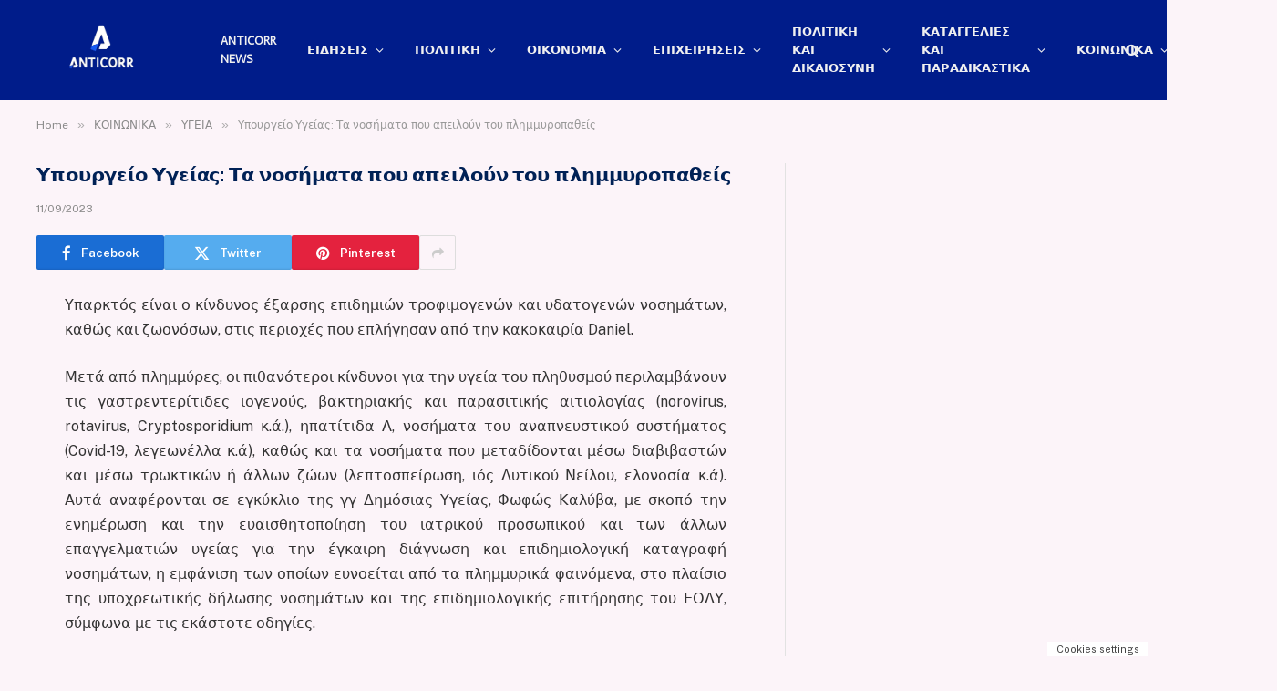

--- FILE ---
content_type: text/html; charset=UTF-8
request_url: https://anticorr.gr/%CF%85%CF%80%CE%BF%CF%85%CF%81%CE%B3%CE%B5%CE%AF%CE%BF-%CF%85%CE%B3%CE%B5%CE%AF%CE%B1%CF%82-%CF%84%CE%B1-%CE%BD%CE%BF%CF%83%CE%AE%CE%BC%CE%B1%CF%84%CE%B1-%CF%80%CE%BF%CF%85-%CE%B1%CF%80%CE%B5%CE%B9/
body_size: 29389
content:

<!DOCTYPE html>
<html dir="ltr" lang="el" prefix="og: https://ogp.me/ns#" class="s-light site-s-light">

<head><meta charset="UTF-8" /><script>if(navigator.userAgent.match(/MSIE|Internet Explorer/i)||navigator.userAgent.match(/Trident\/7\..*?rv:11/i)){var href=document.location.href;if(!href.match(/[?&]nowprocket/)){if(href.indexOf("?")==-1){if(href.indexOf("#")==-1){document.location.href=href+"?nowprocket=1"}else{document.location.href=href.replace("#","?nowprocket=1#")}}else{if(href.indexOf("#")==-1){document.location.href=href+"&nowprocket=1"}else{document.location.href=href.replace("#","&nowprocket=1#")}}}}</script><script>(()=>{class RocketLazyLoadScripts{constructor(){this.v="2.0.4",this.userEvents=["keydown","keyup","mousedown","mouseup","mousemove","mouseover","mouseout","touchmove","touchstart","touchend","touchcancel","wheel","click","dblclick","input"],this.attributeEvents=["onblur","onclick","oncontextmenu","ondblclick","onfocus","onmousedown","onmouseenter","onmouseleave","onmousemove","onmouseout","onmouseover","onmouseup","onmousewheel","onscroll","onsubmit"]}async t(){this.i(),this.o(),/iP(ad|hone)/.test(navigator.userAgent)&&this.h(),this.u(),this.l(this),this.m(),this.k(this),this.p(this),this._(),await Promise.all([this.R(),this.L()]),this.lastBreath=Date.now(),this.S(this),this.P(),this.D(),this.O(),this.M(),await this.C(this.delayedScripts.normal),await this.C(this.delayedScripts.defer),await this.C(this.delayedScripts.async),await this.T(),await this.F(),await this.j(),await this.A(),window.dispatchEvent(new Event("rocket-allScriptsLoaded")),this.everythingLoaded=!0,this.lastTouchEnd&&await new Promise(t=>setTimeout(t,500-Date.now()+this.lastTouchEnd)),this.I(),this.H(),this.U(),this.W()}i(){this.CSPIssue=sessionStorage.getItem("rocketCSPIssue"),document.addEventListener("securitypolicyviolation",t=>{this.CSPIssue||"script-src-elem"!==t.violatedDirective||"data"!==t.blockedURI||(this.CSPIssue=!0,sessionStorage.setItem("rocketCSPIssue",!0))},{isRocket:!0})}o(){window.addEventListener("pageshow",t=>{this.persisted=t.persisted,this.realWindowLoadedFired=!0},{isRocket:!0}),window.addEventListener("pagehide",()=>{this.onFirstUserAction=null},{isRocket:!0})}h(){let t;function e(e){t=e}window.addEventListener("touchstart",e,{isRocket:!0}),window.addEventListener("touchend",function i(o){o.changedTouches[0]&&t.changedTouches[0]&&Math.abs(o.changedTouches[0].pageX-t.changedTouches[0].pageX)<10&&Math.abs(o.changedTouches[0].pageY-t.changedTouches[0].pageY)<10&&o.timeStamp-t.timeStamp<200&&(window.removeEventListener("touchstart",e,{isRocket:!0}),window.removeEventListener("touchend",i,{isRocket:!0}),"INPUT"===o.target.tagName&&"text"===o.target.type||(o.target.dispatchEvent(new TouchEvent("touchend",{target:o.target,bubbles:!0})),o.target.dispatchEvent(new MouseEvent("mouseover",{target:o.target,bubbles:!0})),o.target.dispatchEvent(new PointerEvent("click",{target:o.target,bubbles:!0,cancelable:!0,detail:1,clientX:o.changedTouches[0].clientX,clientY:o.changedTouches[0].clientY})),event.preventDefault()))},{isRocket:!0})}q(t){this.userActionTriggered||("mousemove"!==t.type||this.firstMousemoveIgnored?"keyup"===t.type||"mouseover"===t.type||"mouseout"===t.type||(this.userActionTriggered=!0,this.onFirstUserAction&&this.onFirstUserAction()):this.firstMousemoveIgnored=!0),"click"===t.type&&t.preventDefault(),t.stopPropagation(),t.stopImmediatePropagation(),"touchstart"===this.lastEvent&&"touchend"===t.type&&(this.lastTouchEnd=Date.now()),"click"===t.type&&(this.lastTouchEnd=0),this.lastEvent=t.type,t.composedPath&&t.composedPath()[0].getRootNode()instanceof ShadowRoot&&(t.rocketTarget=t.composedPath()[0]),this.savedUserEvents.push(t)}u(){this.savedUserEvents=[],this.userEventHandler=this.q.bind(this),this.userEvents.forEach(t=>window.addEventListener(t,this.userEventHandler,{passive:!1,isRocket:!0})),document.addEventListener("visibilitychange",this.userEventHandler,{isRocket:!0})}U(){this.userEvents.forEach(t=>window.removeEventListener(t,this.userEventHandler,{passive:!1,isRocket:!0})),document.removeEventListener("visibilitychange",this.userEventHandler,{isRocket:!0}),this.savedUserEvents.forEach(t=>{(t.rocketTarget||t.target).dispatchEvent(new window[t.constructor.name](t.type,t))})}m(){const t="return false",e=Array.from(this.attributeEvents,t=>"data-rocket-"+t),i="["+this.attributeEvents.join("],[")+"]",o="[data-rocket-"+this.attributeEvents.join("],[data-rocket-")+"]",s=(e,i,o)=>{o&&o!==t&&(e.setAttribute("data-rocket-"+i,o),e["rocket"+i]=new Function("event",o),e.setAttribute(i,t))};new MutationObserver(t=>{for(const n of t)"attributes"===n.type&&(n.attributeName.startsWith("data-rocket-")||this.everythingLoaded?n.attributeName.startsWith("data-rocket-")&&this.everythingLoaded&&this.N(n.target,n.attributeName.substring(12)):s(n.target,n.attributeName,n.target.getAttribute(n.attributeName))),"childList"===n.type&&n.addedNodes.forEach(t=>{if(t.nodeType===Node.ELEMENT_NODE)if(this.everythingLoaded)for(const i of[t,...t.querySelectorAll(o)])for(const t of i.getAttributeNames())e.includes(t)&&this.N(i,t.substring(12));else for(const e of[t,...t.querySelectorAll(i)])for(const t of e.getAttributeNames())this.attributeEvents.includes(t)&&s(e,t,e.getAttribute(t))})}).observe(document,{subtree:!0,childList:!0,attributeFilter:[...this.attributeEvents,...e]})}I(){this.attributeEvents.forEach(t=>{document.querySelectorAll("[data-rocket-"+t+"]").forEach(e=>{this.N(e,t)})})}N(t,e){const i=t.getAttribute("data-rocket-"+e);i&&(t.setAttribute(e,i),t.removeAttribute("data-rocket-"+e))}k(t){Object.defineProperty(HTMLElement.prototype,"onclick",{get(){return this.rocketonclick||null},set(e){this.rocketonclick=e,this.setAttribute(t.everythingLoaded?"onclick":"data-rocket-onclick","this.rocketonclick(event)")}})}S(t){function e(e,i){let o=e[i];e[i]=null,Object.defineProperty(e,i,{get:()=>o,set(s){t.everythingLoaded?o=s:e["rocket"+i]=o=s}})}e(document,"onreadystatechange"),e(window,"onload"),e(window,"onpageshow");try{Object.defineProperty(document,"readyState",{get:()=>t.rocketReadyState,set(e){t.rocketReadyState=e},configurable:!0}),document.readyState="loading"}catch(t){console.log("WPRocket DJE readyState conflict, bypassing")}}l(t){this.originalAddEventListener=EventTarget.prototype.addEventListener,this.originalRemoveEventListener=EventTarget.prototype.removeEventListener,this.savedEventListeners=[],EventTarget.prototype.addEventListener=function(e,i,o){o&&o.isRocket||!t.B(e,this)&&!t.userEvents.includes(e)||t.B(e,this)&&!t.userActionTriggered||e.startsWith("rocket-")||t.everythingLoaded?t.originalAddEventListener.call(this,e,i,o):(t.savedEventListeners.push({target:this,remove:!1,type:e,func:i,options:o}),"mouseenter"!==e&&"mouseleave"!==e||t.originalAddEventListener.call(this,e,t.savedUserEvents.push,o))},EventTarget.prototype.removeEventListener=function(e,i,o){o&&o.isRocket||!t.B(e,this)&&!t.userEvents.includes(e)||t.B(e,this)&&!t.userActionTriggered||e.startsWith("rocket-")||t.everythingLoaded?t.originalRemoveEventListener.call(this,e,i,o):t.savedEventListeners.push({target:this,remove:!0,type:e,func:i,options:o})}}J(t,e){this.savedEventListeners=this.savedEventListeners.filter(i=>{let o=i.type,s=i.target||window;return e!==o||t!==s||(this.B(o,s)&&(i.type="rocket-"+o),this.$(i),!1)})}H(){EventTarget.prototype.addEventListener=this.originalAddEventListener,EventTarget.prototype.removeEventListener=this.originalRemoveEventListener,this.savedEventListeners.forEach(t=>this.$(t))}$(t){t.remove?this.originalRemoveEventListener.call(t.target,t.type,t.func,t.options):this.originalAddEventListener.call(t.target,t.type,t.func,t.options)}p(t){let e;function i(e){return t.everythingLoaded?e:e.split(" ").map(t=>"load"===t||t.startsWith("load.")?"rocket-jquery-load":t).join(" ")}function o(o){function s(e){const s=o.fn[e];o.fn[e]=o.fn.init.prototype[e]=function(){return this[0]===window&&t.userActionTriggered&&("string"==typeof arguments[0]||arguments[0]instanceof String?arguments[0]=i(arguments[0]):"object"==typeof arguments[0]&&Object.keys(arguments[0]).forEach(t=>{const e=arguments[0][t];delete arguments[0][t],arguments[0][i(t)]=e})),s.apply(this,arguments),this}}if(o&&o.fn&&!t.allJQueries.includes(o)){const e={DOMContentLoaded:[],"rocket-DOMContentLoaded":[]};for(const t in e)document.addEventListener(t,()=>{e[t].forEach(t=>t())},{isRocket:!0});o.fn.ready=o.fn.init.prototype.ready=function(i){function s(){parseInt(o.fn.jquery)>2?setTimeout(()=>i.bind(document)(o)):i.bind(document)(o)}return"function"==typeof i&&(t.realDomReadyFired?!t.userActionTriggered||t.fauxDomReadyFired?s():e["rocket-DOMContentLoaded"].push(s):e.DOMContentLoaded.push(s)),o([])},s("on"),s("one"),s("off"),t.allJQueries.push(o)}e=o}t.allJQueries=[],o(window.jQuery),Object.defineProperty(window,"jQuery",{get:()=>e,set(t){o(t)}})}P(){const t=new Map;document.write=document.writeln=function(e){const i=document.currentScript,o=document.createRange(),s=i.parentElement;let n=t.get(i);void 0===n&&(n=i.nextSibling,t.set(i,n));const c=document.createDocumentFragment();o.setStart(c,0),c.appendChild(o.createContextualFragment(e)),s.insertBefore(c,n)}}async R(){return new Promise(t=>{this.userActionTriggered?t():this.onFirstUserAction=t})}async L(){return new Promise(t=>{document.addEventListener("DOMContentLoaded",()=>{this.realDomReadyFired=!0,t()},{isRocket:!0})})}async j(){return this.realWindowLoadedFired?Promise.resolve():new Promise(t=>{window.addEventListener("load",t,{isRocket:!0})})}M(){this.pendingScripts=[];this.scriptsMutationObserver=new MutationObserver(t=>{for(const e of t)e.addedNodes.forEach(t=>{"SCRIPT"!==t.tagName||t.noModule||t.isWPRocket||this.pendingScripts.push({script:t,promise:new Promise(e=>{const i=()=>{const i=this.pendingScripts.findIndex(e=>e.script===t);i>=0&&this.pendingScripts.splice(i,1),e()};t.addEventListener("load",i,{isRocket:!0}),t.addEventListener("error",i,{isRocket:!0}),setTimeout(i,1e3)})})})}),this.scriptsMutationObserver.observe(document,{childList:!0,subtree:!0})}async F(){await this.X(),this.pendingScripts.length?(await this.pendingScripts[0].promise,await this.F()):this.scriptsMutationObserver.disconnect()}D(){this.delayedScripts={normal:[],async:[],defer:[]},document.querySelectorAll("script[type$=rocketlazyloadscript]").forEach(t=>{t.hasAttribute("data-rocket-src")?t.hasAttribute("async")&&!1!==t.async?this.delayedScripts.async.push(t):t.hasAttribute("defer")&&!1!==t.defer||"module"===t.getAttribute("data-rocket-type")?this.delayedScripts.defer.push(t):this.delayedScripts.normal.push(t):this.delayedScripts.normal.push(t)})}async _(){await this.L();let t=[];document.querySelectorAll("script[type$=rocketlazyloadscript][data-rocket-src]").forEach(e=>{let i=e.getAttribute("data-rocket-src");if(i&&!i.startsWith("data:")){i.startsWith("//")&&(i=location.protocol+i);try{const o=new URL(i).origin;o!==location.origin&&t.push({src:o,crossOrigin:e.crossOrigin||"module"===e.getAttribute("data-rocket-type")})}catch(t){}}}),t=[...new Map(t.map(t=>[JSON.stringify(t),t])).values()],this.Y(t,"preconnect")}async G(t){if(await this.K(),!0!==t.noModule||!("noModule"in HTMLScriptElement.prototype))return new Promise(e=>{let i;function o(){(i||t).setAttribute("data-rocket-status","executed"),e()}try{if(navigator.userAgent.includes("Firefox/")||""===navigator.vendor||this.CSPIssue)i=document.createElement("script"),[...t.attributes].forEach(t=>{let e=t.nodeName;"type"!==e&&("data-rocket-type"===e&&(e="type"),"data-rocket-src"===e&&(e="src"),i.setAttribute(e,t.nodeValue))}),t.text&&(i.text=t.text),t.nonce&&(i.nonce=t.nonce),i.hasAttribute("src")?(i.addEventListener("load",o,{isRocket:!0}),i.addEventListener("error",()=>{i.setAttribute("data-rocket-status","failed-network"),e()},{isRocket:!0}),setTimeout(()=>{i.isConnected||e()},1)):(i.text=t.text,o()),i.isWPRocket=!0,t.parentNode.replaceChild(i,t);else{const i=t.getAttribute("data-rocket-type"),s=t.getAttribute("data-rocket-src");i?(t.type=i,t.removeAttribute("data-rocket-type")):t.removeAttribute("type"),t.addEventListener("load",o,{isRocket:!0}),t.addEventListener("error",i=>{this.CSPIssue&&i.target.src.startsWith("data:")?(console.log("WPRocket: CSP fallback activated"),t.removeAttribute("src"),this.G(t).then(e)):(t.setAttribute("data-rocket-status","failed-network"),e())},{isRocket:!0}),s?(t.fetchPriority="high",t.removeAttribute("data-rocket-src"),t.src=s):t.src="data:text/javascript;base64,"+window.btoa(unescape(encodeURIComponent(t.text)))}}catch(i){t.setAttribute("data-rocket-status","failed-transform"),e()}});t.setAttribute("data-rocket-status","skipped")}async C(t){const e=t.shift();return e?(e.isConnected&&await this.G(e),this.C(t)):Promise.resolve()}O(){this.Y([...this.delayedScripts.normal,...this.delayedScripts.defer,...this.delayedScripts.async],"preload")}Y(t,e){this.trash=this.trash||[];let i=!0;var o=document.createDocumentFragment();t.forEach(t=>{const s=t.getAttribute&&t.getAttribute("data-rocket-src")||t.src;if(s&&!s.startsWith("data:")){const n=document.createElement("link");n.href=s,n.rel=e,"preconnect"!==e&&(n.as="script",n.fetchPriority=i?"high":"low"),t.getAttribute&&"module"===t.getAttribute("data-rocket-type")&&(n.crossOrigin=!0),t.crossOrigin&&(n.crossOrigin=t.crossOrigin),t.integrity&&(n.integrity=t.integrity),t.nonce&&(n.nonce=t.nonce),o.appendChild(n),this.trash.push(n),i=!1}}),document.head.appendChild(o)}W(){this.trash.forEach(t=>t.remove())}async T(){try{document.readyState="interactive"}catch(t){}this.fauxDomReadyFired=!0;try{await this.K(),this.J(document,"readystatechange"),document.dispatchEvent(new Event("rocket-readystatechange")),await this.K(),document.rocketonreadystatechange&&document.rocketonreadystatechange(),await this.K(),this.J(document,"DOMContentLoaded"),document.dispatchEvent(new Event("rocket-DOMContentLoaded")),await this.K(),this.J(window,"DOMContentLoaded"),window.dispatchEvent(new Event("rocket-DOMContentLoaded"))}catch(t){console.error(t)}}async A(){try{document.readyState="complete"}catch(t){}try{await this.K(),this.J(document,"readystatechange"),document.dispatchEvent(new Event("rocket-readystatechange")),await this.K(),document.rocketonreadystatechange&&document.rocketonreadystatechange(),await this.K(),this.J(window,"load"),window.dispatchEvent(new Event("rocket-load")),await this.K(),window.rocketonload&&window.rocketonload(),await this.K(),this.allJQueries.forEach(t=>t(window).trigger("rocket-jquery-load")),await this.K(),this.J(window,"pageshow");const t=new Event("rocket-pageshow");t.persisted=this.persisted,window.dispatchEvent(t),await this.K(),window.rocketonpageshow&&window.rocketonpageshow({persisted:this.persisted})}catch(t){console.error(t)}}async K(){Date.now()-this.lastBreath>45&&(await this.X(),this.lastBreath=Date.now())}async X(){return document.hidden?new Promise(t=>setTimeout(t)):new Promise(t=>requestAnimationFrame(t))}B(t,e){return e===document&&"readystatechange"===t||(e===document&&"DOMContentLoaded"===t||(e===window&&"DOMContentLoaded"===t||(e===window&&"load"===t||e===window&&"pageshow"===t)))}static run(){(new RocketLazyLoadScripts).t()}}RocketLazyLoadScripts.run()})();</script>

	
	<meta name="viewport" content="width=device-width, initial-scale=1" />
	<title>Υπουργείο Υγείας: Τα νοσήματα που απειλούν του πλημμυροπαθείς - Anticorr</title><link rel="preload" as="font" href="https://36ef6980.delivery.rocketcdn.me/wp-content/themes/smart-mag/css/icons/fonts/ts-icons.woff2?v3.2" type="font/woff2" crossorigin="anonymous" />

		<!-- All in One SEO Pro 4.9.3 - aioseo.com -->
	<meta name="description" content="Υπαρκτός είναι ο κίνδυνος έξαρσης επιδημιών τροφιμογενών και υδατογενών νοσημάτων, καθώς και ζωονόσων, στις περιοχές που επλήγησαν από την κακοκαιρία Daniel. Μετά από πλημμύρες, οι πιθανότεροι κίνδυνοι για την υγεία του πληθυσμού περιλαμβάνουν τις γαστρεντερίτιδες ιογενούς, βακτηριακής και παρασιτικής αιτιολογίας (norovirus, rotavirus, Cryptosporidium κ.ά.), ηπατίτιδα Α, νοσήματα του αναπνευστικού συστήματος (Covid-19, λεγεωνέλλα κ.ά), καθώς και" />
	<meta name="robots" content="max-image-preview:large" />
	<meta name="author" content="Anticorr"/>
	<meta name="keywords" content="υγεια" />
	<link rel="canonical" href="https://anticorr.gr/%cf%85%cf%80%ce%bf%cf%85%cf%81%ce%b3%ce%b5%ce%af%ce%bf-%cf%85%ce%b3%ce%b5%ce%af%ce%b1%cf%82-%cf%84%ce%b1-%ce%bd%ce%bf%cf%83%ce%ae%ce%bc%ce%b1%cf%84%ce%b1-%cf%80%ce%bf%cf%85-%ce%b1%cf%80%ce%b5%ce%b9/" />
	<meta name="generator" content="All in One SEO Pro (AIOSEO) 4.9.3" />
		<meta property="og:locale" content="el_GR" />
		<meta property="og:site_name" content="Anticorr - Γιατί η αλήθεια δεν πρέπει να κρύβεται" />
		<meta property="og:type" content="article" />
		<meta property="og:title" content="Υπουργείο Υγείας: Τα νοσήματα που απειλούν του πλημμυροπαθείς - Anticorr" />
		<meta property="og:description" content="Υπαρκτός είναι ο κίνδυνος έξαρσης επιδημιών τροφιμογενών και υδατογενών νοσημάτων, καθώς και ζωονόσων, στις περιοχές που επλήγησαν από την κακοκαιρία Daniel. Μετά από πλημμύρες, οι πιθανότεροι κίνδυνοι για την υγεία του πληθυσμού περιλαμβάνουν τις γαστρεντερίτιδες ιογενούς, βακτηριακής και παρασιτικής αιτιολογίας (norovirus, rotavirus, Cryptosporidium κ.ά.), ηπατίτιδα Α, νοσήματα του αναπνευστικού συστήματος (Covid-19, λεγεωνέλλα κ.ά), καθώς και" />
		<meta property="og:url" content="https://anticorr.gr/%cf%85%cf%80%ce%bf%cf%85%cf%81%ce%b3%ce%b5%ce%af%ce%bf-%cf%85%ce%b3%ce%b5%ce%af%ce%b1%cf%82-%cf%84%ce%b1-%ce%bd%ce%bf%cf%83%ce%ae%ce%bc%ce%b1%cf%84%ce%b1-%cf%80%ce%bf%cf%85-%ce%b1%cf%80%ce%b5%ce%b9/" />
		<meta property="og:image" content="https://36ef6980.delivery.rocketcdn.me/wp-content/uploads/2023/09/11796-f9643a1740734f4bb639ef576b19810b.jpg?v=1694455031" />
		<meta property="og:image:secure_url" content="https://36ef6980.delivery.rocketcdn.me/wp-content/uploads/2023/09/11796-f9643a1740734f4bb639ef576b19810b.jpg?v=1694455031" />
		<meta property="og:image:width" content="1000" />
		<meta property="og:image:height" content="523" />
		<meta property="article:published_time" content="2023-09-11T17:57:10+00:00" />
		<meta property="article:modified_time" content="2023-09-11T17:57:10+00:00" />
		<meta property="article:publisher" content="https://facebook.com/anticorr.gr" />
		<script type="application/ld+json" class="aioseo-schema">
			{"@context":"https:\/\/schema.org","@graph":[{"@type":"BreadcrumbList","@id":"https:\/\/anticorr.gr\/%cf%85%cf%80%ce%bf%cf%85%cf%81%ce%b3%ce%b5%ce%af%ce%bf-%cf%85%ce%b3%ce%b5%ce%af%ce%b1%cf%82-%cf%84%ce%b1-%ce%bd%ce%bf%cf%83%ce%ae%ce%bc%ce%b1%cf%84%ce%b1-%cf%80%ce%bf%cf%85-%ce%b1%cf%80%ce%b5%ce%b9\/#breadcrumblist","itemListElement":[{"@type":"ListItem","@id":"https:\/\/anticorr.gr#listItem","position":1,"name":"Home","item":"https:\/\/anticorr.gr","nextItem":{"@type":"ListItem","@id":"https:\/\/anticorr.gr\/category\/%ce%ba%ce%bf%ce%b9%ce%bd%cf%89%ce%bd%ce%b9%ce%ba%ce%b1\/#listItem","name":"\u039a\u039f\u0399\u039d\u03a9\u039d\u0399\u039a\u0391"}},{"@type":"ListItem","@id":"https:\/\/anticorr.gr\/category\/%ce%ba%ce%bf%ce%b9%ce%bd%cf%89%ce%bd%ce%b9%ce%ba%ce%b1\/#listItem","position":2,"name":"\u039a\u039f\u0399\u039d\u03a9\u039d\u0399\u039a\u0391","item":"https:\/\/anticorr.gr\/category\/%ce%ba%ce%bf%ce%b9%ce%bd%cf%89%ce%bd%ce%b9%ce%ba%ce%b1\/","nextItem":{"@type":"ListItem","@id":"https:\/\/anticorr.gr\/category\/%ce%ba%ce%bf%ce%b9%ce%bd%cf%89%ce%bd%ce%b9%ce%ba%ce%b1\/health\/#listItem","name":"\u03a5\u0393\u0395\u0399\u0391"},"previousItem":{"@type":"ListItem","@id":"https:\/\/anticorr.gr#listItem","name":"Home"}},{"@type":"ListItem","@id":"https:\/\/anticorr.gr\/category\/%ce%ba%ce%bf%ce%b9%ce%bd%cf%89%ce%bd%ce%b9%ce%ba%ce%b1\/health\/#listItem","position":3,"name":"\u03a5\u0393\u0395\u0399\u0391","item":"https:\/\/anticorr.gr\/category\/%ce%ba%ce%bf%ce%b9%ce%bd%cf%89%ce%bd%ce%b9%ce%ba%ce%b1\/health\/","nextItem":{"@type":"ListItem","@id":"https:\/\/anticorr.gr\/%cf%85%cf%80%ce%bf%cf%85%cf%81%ce%b3%ce%b5%ce%af%ce%bf-%cf%85%ce%b3%ce%b5%ce%af%ce%b1%cf%82-%cf%84%ce%b1-%ce%bd%ce%bf%cf%83%ce%ae%ce%bc%ce%b1%cf%84%ce%b1-%cf%80%ce%bf%cf%85-%ce%b1%cf%80%ce%b5%ce%b9\/#listItem","name":"\u03a5\u03c0\u03bf\u03c5\u03c1\u03b3\u03b5\u03af\u03bf \u03a5\u03b3\u03b5\u03af\u03b1\u03c2: \u03a4\u03b1 \u03bd\u03bf\u03c3\u03ae\u03bc\u03b1\u03c4\u03b1 \u03c0\u03bf\u03c5 \u03b1\u03c0\u03b5\u03b9\u03bb\u03bf\u03cd\u03bd \u03c4\u03bf\u03c5 \u03c0\u03bb\u03b7\u03bc\u03bc\u03c5\u03c1\u03bf\u03c0\u03b1\u03b8\u03b5\u03af\u03c2"},"previousItem":{"@type":"ListItem","@id":"https:\/\/anticorr.gr\/category\/%ce%ba%ce%bf%ce%b9%ce%bd%cf%89%ce%bd%ce%b9%ce%ba%ce%b1\/#listItem","name":"\u039a\u039f\u0399\u039d\u03a9\u039d\u0399\u039a\u0391"}},{"@type":"ListItem","@id":"https:\/\/anticorr.gr\/%cf%85%cf%80%ce%bf%cf%85%cf%81%ce%b3%ce%b5%ce%af%ce%bf-%cf%85%ce%b3%ce%b5%ce%af%ce%b1%cf%82-%cf%84%ce%b1-%ce%bd%ce%bf%cf%83%ce%ae%ce%bc%ce%b1%cf%84%ce%b1-%cf%80%ce%bf%cf%85-%ce%b1%cf%80%ce%b5%ce%b9\/#listItem","position":4,"name":"\u03a5\u03c0\u03bf\u03c5\u03c1\u03b3\u03b5\u03af\u03bf \u03a5\u03b3\u03b5\u03af\u03b1\u03c2: \u03a4\u03b1 \u03bd\u03bf\u03c3\u03ae\u03bc\u03b1\u03c4\u03b1 \u03c0\u03bf\u03c5 \u03b1\u03c0\u03b5\u03b9\u03bb\u03bf\u03cd\u03bd \u03c4\u03bf\u03c5 \u03c0\u03bb\u03b7\u03bc\u03bc\u03c5\u03c1\u03bf\u03c0\u03b1\u03b8\u03b5\u03af\u03c2","previousItem":{"@type":"ListItem","@id":"https:\/\/anticorr.gr\/category\/%ce%ba%ce%bf%ce%b9%ce%bd%cf%89%ce%bd%ce%b9%ce%ba%ce%b1\/health\/#listItem","name":"\u03a5\u0393\u0395\u0399\u0391"}}]},{"@type":"NewsArticle","@id":"https:\/\/anticorr.gr\/%cf%85%cf%80%ce%bf%cf%85%cf%81%ce%b3%ce%b5%ce%af%ce%bf-%cf%85%ce%b3%ce%b5%ce%af%ce%b1%cf%82-%cf%84%ce%b1-%ce%bd%ce%bf%cf%83%ce%ae%ce%bc%ce%b1%cf%84%ce%b1-%cf%80%ce%bf%cf%85-%ce%b1%cf%80%ce%b5%ce%b9\/#newsarticle","name":"\u03a5\u03c0\u03bf\u03c5\u03c1\u03b3\u03b5\u03af\u03bf \u03a5\u03b3\u03b5\u03af\u03b1\u03c2: \u03a4\u03b1 \u03bd\u03bf\u03c3\u03ae\u03bc\u03b1\u03c4\u03b1 \u03c0\u03bf\u03c5 \u03b1\u03c0\u03b5\u03b9\u03bb\u03bf\u03cd\u03bd \u03c4\u03bf\u03c5 \u03c0\u03bb\u03b7\u03bc\u03bc\u03c5\u03c1\u03bf\u03c0\u03b1\u03b8\u03b5\u03af\u03c2 - Anticorr","headline":"\u03a5\u03c0\u03bf\u03c5\u03c1\u03b3\u03b5\u03af\u03bf \u03a5\u03b3\u03b5\u03af\u03b1\u03c2: \u03a4\u03b1 \u03bd\u03bf\u03c3\u03ae\u03bc\u03b1\u03c4\u03b1 \u03c0\u03bf\u03c5 \u03b1\u03c0\u03b5\u03b9\u03bb\u03bf\u03cd\u03bd \u03c4\u03bf\u03c5 \u03c0\u03bb\u03b7\u03bc\u03bc\u03c5\u03c1\u03bf\u03c0\u03b1\u03b8\u03b5\u03af\u03c2","author":{"@id":"https:\/\/anticorr.gr\/author\/anticorr\/#author"},"publisher":{"@id":"https:\/\/anticorr.gr\/#organization"},"image":{"@type":"ImageObject","url":"https:\/\/anticorr.gr\/wp-content\/uploads\/2023\/09\/11796-f9643a1740734f4bb639ef576b19810b.jpg?v=1694455031","width":1000,"height":523,"caption":"\u03a5\u03c0\u03bf\u03c5\u03c1\u03b3\u03b5\u03af\u03bf \u03a5\u03b3\u03b5\u03af\u03b1\u03c2: \u03a4\u03b1 \u03bd\u03bf\u03c3\u03ae\u03bc\u03b1\u03c4\u03b1 \u03c0\u03bf\u03c5 \u03b1\u03c0\u03b5\u03b9\u03bb\u03bf\u03cd\u03bd \u03c4\u03bf\u03c5 \u03c0\u03bb\u03b7\u03bc\u03bc\u03c5\u03c1\u03bf\u03c0\u03b1\u03b8\u03b5\u03af\u03c2"},"datePublished":"2023-09-11T20:57:10+03:00","dateModified":"2023-09-11T20:57:10+03:00","inLanguage":"el","mainEntityOfPage":{"@id":"https:\/\/anticorr.gr\/%cf%85%cf%80%ce%bf%cf%85%cf%81%ce%b3%ce%b5%ce%af%ce%bf-%cf%85%ce%b3%ce%b5%ce%af%ce%b1%cf%82-%cf%84%ce%b1-%ce%bd%ce%bf%cf%83%ce%ae%ce%bc%ce%b1%cf%84%ce%b1-%cf%80%ce%bf%cf%85-%ce%b1%cf%80%ce%b5%ce%b9\/#webpage"},"isPartOf":{"@id":"https:\/\/anticorr.gr\/%cf%85%cf%80%ce%bf%cf%85%cf%81%ce%b3%ce%b5%ce%af%ce%bf-%cf%85%ce%b3%ce%b5%ce%af%ce%b1%cf%82-%cf%84%ce%b1-%ce%bd%ce%bf%cf%83%ce%ae%ce%bc%ce%b1%cf%84%ce%b1-%cf%80%ce%bf%cf%85-%ce%b1%cf%80%ce%b5%ce%b9\/#webpage"},"articleSection":"\u03a5\u0393\u0395\u0399\u0391, Crawlomatic_3","dateline":"Published on 11 \u03a3\u03b5\u03c0\u03c4\u03b5\u03bc\u03b2\u03c1\u03af\u03bf\u03c5, 2023."},{"@type":"Organization","@id":"https:\/\/anticorr.gr\/#organization","name":"Anticorr","description":"\u0393\u03b9\u03b1\u03c4\u03af \u03b7 \u03b1\u03bb\u03ae\u03b8\u03b5\u03b9\u03b1 \u03b4\u03b5\u03bd \u03c0\u03c1\u03ad\u03c0\u03b5\u03b9 \u03bd\u03b1 \u03ba\u03c1\u03cd\u03b2\u03b5\u03c4\u03b1\u03b9","url":"https:\/\/anticorr.gr\/","logo":{"@type":"ImageObject","url":"https:\/\/anticorr.gr\/wp-content\/uploads\/2023\/10\/ANTICORR-2-1-1.jpg","@id":"https:\/\/anticorr.gr\/%cf%85%cf%80%ce%bf%cf%85%cf%81%ce%b3%ce%b5%ce%af%ce%bf-%cf%85%ce%b3%ce%b5%ce%af%ce%b1%cf%82-%cf%84%ce%b1-%ce%bd%ce%bf%cf%83%ce%ae%ce%bc%ce%b1%cf%84%ce%b1-%cf%80%ce%bf%cf%85-%ce%b1%cf%80%ce%b5%ce%b9\/#organizationLogo","width":180,"height":97},"image":{"@id":"https:\/\/anticorr.gr\/%cf%85%cf%80%ce%bf%cf%85%cf%81%ce%b3%ce%b5%ce%af%ce%bf-%cf%85%ce%b3%ce%b5%ce%af%ce%b1%cf%82-%cf%84%ce%b1-%ce%bd%ce%bf%cf%83%ce%ae%ce%bc%ce%b1%cf%84%ce%b1-%cf%80%ce%bf%cf%85-%ce%b1%cf%80%ce%b5%ce%b9\/#organizationLogo"}},{"@type":"Person","@id":"https:\/\/anticorr.gr\/author\/anticorr\/#author","url":"https:\/\/anticorr.gr\/author\/anticorr\/","name":"Anticorr","image":{"@type":"ImageObject","url":"https:\/\/secure.gravatar.com\/avatar\/bf4b4e1621b6ea1db9365e6457df1c2d16c60ea122280f5a75d0fc8eb1466eb6?s=96&d=mm&r=g"}},{"@type":"WebPage","@id":"https:\/\/anticorr.gr\/%cf%85%cf%80%ce%bf%cf%85%cf%81%ce%b3%ce%b5%ce%af%ce%bf-%cf%85%ce%b3%ce%b5%ce%af%ce%b1%cf%82-%cf%84%ce%b1-%ce%bd%ce%bf%cf%83%ce%ae%ce%bc%ce%b1%cf%84%ce%b1-%cf%80%ce%bf%cf%85-%ce%b1%cf%80%ce%b5%ce%b9\/#webpage","url":"https:\/\/anticorr.gr\/%cf%85%cf%80%ce%bf%cf%85%cf%81%ce%b3%ce%b5%ce%af%ce%bf-%cf%85%ce%b3%ce%b5%ce%af%ce%b1%cf%82-%cf%84%ce%b1-%ce%bd%ce%bf%cf%83%ce%ae%ce%bc%ce%b1%cf%84%ce%b1-%cf%80%ce%bf%cf%85-%ce%b1%cf%80%ce%b5%ce%b9\/","name":"\u03a5\u03c0\u03bf\u03c5\u03c1\u03b3\u03b5\u03af\u03bf \u03a5\u03b3\u03b5\u03af\u03b1\u03c2: \u03a4\u03b1 \u03bd\u03bf\u03c3\u03ae\u03bc\u03b1\u03c4\u03b1 \u03c0\u03bf\u03c5 \u03b1\u03c0\u03b5\u03b9\u03bb\u03bf\u03cd\u03bd \u03c4\u03bf\u03c5 \u03c0\u03bb\u03b7\u03bc\u03bc\u03c5\u03c1\u03bf\u03c0\u03b1\u03b8\u03b5\u03af\u03c2 - Anticorr","description":"\u03a5\u03c0\u03b1\u03c1\u03ba\u03c4\u03cc\u03c2 \u03b5\u03af\u03bd\u03b1\u03b9 \u03bf \u03ba\u03af\u03bd\u03b4\u03c5\u03bd\u03bf\u03c2 \u03ad\u03be\u03b1\u03c1\u03c3\u03b7\u03c2 \u03b5\u03c0\u03b9\u03b4\u03b7\u03bc\u03b9\u03ce\u03bd \u03c4\u03c1\u03bf\u03c6\u03b9\u03bc\u03bf\u03b3\u03b5\u03bd\u03ce\u03bd \u03ba\u03b1\u03b9 \u03c5\u03b4\u03b1\u03c4\u03bf\u03b3\u03b5\u03bd\u03ce\u03bd \u03bd\u03bf\u03c3\u03b7\u03bc\u03ac\u03c4\u03c9\u03bd, \u03ba\u03b1\u03b8\u03ce\u03c2 \u03ba\u03b1\u03b9 \u03b6\u03c9\u03bf\u03bd\u03cc\u03c3\u03c9\u03bd, \u03c3\u03c4\u03b9\u03c2 \u03c0\u03b5\u03c1\u03b9\u03bf\u03c7\u03ad\u03c2 \u03c0\u03bf\u03c5 \u03b5\u03c0\u03bb\u03ae\u03b3\u03b7\u03c3\u03b1\u03bd \u03b1\u03c0\u03cc \u03c4\u03b7\u03bd \u03ba\u03b1\u03ba\u03bf\u03ba\u03b1\u03b9\u03c1\u03af\u03b1 Daniel. \u039c\u03b5\u03c4\u03ac \u03b1\u03c0\u03cc \u03c0\u03bb\u03b7\u03bc\u03bc\u03cd\u03c1\u03b5\u03c2, \u03bf\u03b9 \u03c0\u03b9\u03b8\u03b1\u03bd\u03cc\u03c4\u03b5\u03c1\u03bf\u03b9 \u03ba\u03af\u03bd\u03b4\u03c5\u03bd\u03bf\u03b9 \u03b3\u03b9\u03b1 \u03c4\u03b7\u03bd \u03c5\u03b3\u03b5\u03af\u03b1 \u03c4\u03bf\u03c5 \u03c0\u03bb\u03b7\u03b8\u03c5\u03c3\u03bc\u03bf\u03cd \u03c0\u03b5\u03c1\u03b9\u03bb\u03b1\u03bc\u03b2\u03ac\u03bd\u03bf\u03c5\u03bd \u03c4\u03b9\u03c2 \u03b3\u03b1\u03c3\u03c4\u03c1\u03b5\u03bd\u03c4\u03b5\u03c1\u03af\u03c4\u03b9\u03b4\u03b5\u03c2 \u03b9\u03bf\u03b3\u03b5\u03bd\u03bf\u03cd\u03c2, \u03b2\u03b1\u03ba\u03c4\u03b7\u03c1\u03b9\u03b1\u03ba\u03ae\u03c2 \u03ba\u03b1\u03b9 \u03c0\u03b1\u03c1\u03b1\u03c3\u03b9\u03c4\u03b9\u03ba\u03ae\u03c2 \u03b1\u03b9\u03c4\u03b9\u03bf\u03bb\u03bf\u03b3\u03af\u03b1\u03c2 (norovirus, rotavirus, Cryptosporidium \u03ba.\u03ac.), \u03b7\u03c0\u03b1\u03c4\u03af\u03c4\u03b9\u03b4\u03b1 \u0391, \u03bd\u03bf\u03c3\u03ae\u03bc\u03b1\u03c4\u03b1 \u03c4\u03bf\u03c5 \u03b1\u03bd\u03b1\u03c0\u03bd\u03b5\u03c5\u03c3\u03c4\u03b9\u03ba\u03bf\u03cd \u03c3\u03c5\u03c3\u03c4\u03ae\u03bc\u03b1\u03c4\u03bf\u03c2 (Covid-19, \u03bb\u03b5\u03b3\u03b5\u03c9\u03bd\u03ad\u03bb\u03bb\u03b1 \u03ba.\u03ac), \u03ba\u03b1\u03b8\u03ce\u03c2 \u03ba\u03b1\u03b9","inLanguage":"el","isPartOf":{"@id":"https:\/\/anticorr.gr\/#website"},"breadcrumb":{"@id":"https:\/\/anticorr.gr\/%cf%85%cf%80%ce%bf%cf%85%cf%81%ce%b3%ce%b5%ce%af%ce%bf-%cf%85%ce%b3%ce%b5%ce%af%ce%b1%cf%82-%cf%84%ce%b1-%ce%bd%ce%bf%cf%83%ce%ae%ce%bc%ce%b1%cf%84%ce%b1-%cf%80%ce%bf%cf%85-%ce%b1%cf%80%ce%b5%ce%b9\/#breadcrumblist"},"author":{"@id":"https:\/\/anticorr.gr\/author\/anticorr\/#author"},"creator":{"@id":"https:\/\/anticorr.gr\/author\/anticorr\/#author"},"image":{"@type":"ImageObject","url":"https:\/\/anticorr.gr\/wp-content\/uploads\/2023\/09\/11796-f9643a1740734f4bb639ef576b19810b.jpg?v=1694455031","@id":"https:\/\/anticorr.gr\/%cf%85%cf%80%ce%bf%cf%85%cf%81%ce%b3%ce%b5%ce%af%ce%bf-%cf%85%ce%b3%ce%b5%ce%af%ce%b1%cf%82-%cf%84%ce%b1-%ce%bd%ce%bf%cf%83%ce%ae%ce%bc%ce%b1%cf%84%ce%b1-%cf%80%ce%bf%cf%85-%ce%b1%cf%80%ce%b5%ce%b9\/#mainImage","width":1000,"height":523,"caption":"\u03a5\u03c0\u03bf\u03c5\u03c1\u03b3\u03b5\u03af\u03bf \u03a5\u03b3\u03b5\u03af\u03b1\u03c2: \u03a4\u03b1 \u03bd\u03bf\u03c3\u03ae\u03bc\u03b1\u03c4\u03b1 \u03c0\u03bf\u03c5 \u03b1\u03c0\u03b5\u03b9\u03bb\u03bf\u03cd\u03bd \u03c4\u03bf\u03c5 \u03c0\u03bb\u03b7\u03bc\u03bc\u03c5\u03c1\u03bf\u03c0\u03b1\u03b8\u03b5\u03af\u03c2"},"primaryImageOfPage":{"@id":"https:\/\/anticorr.gr\/%cf%85%cf%80%ce%bf%cf%85%cf%81%ce%b3%ce%b5%ce%af%ce%bf-%cf%85%ce%b3%ce%b5%ce%af%ce%b1%cf%82-%cf%84%ce%b1-%ce%bd%ce%bf%cf%83%ce%ae%ce%bc%ce%b1%cf%84%ce%b1-%cf%80%ce%bf%cf%85-%ce%b1%cf%80%ce%b5%ce%b9\/#mainImage"},"datePublished":"2023-09-11T20:57:10+03:00","dateModified":"2023-09-11T20:57:10+03:00"},{"@type":"WebSite","@id":"https:\/\/anticorr.gr\/#website","url":"https:\/\/anticorr.gr\/","name":"Anticorr","description":"\u0393\u03b9\u03b1\u03c4\u03af \u03b7 \u03b1\u03bb\u03ae\u03b8\u03b5\u03b9\u03b1 \u03b4\u03b5\u03bd \u03c0\u03c1\u03ad\u03c0\u03b5\u03b9 \u03bd\u03b1 \u03ba\u03c1\u03cd\u03b2\u03b5\u03c4\u03b1\u03b9","inLanguage":"el","publisher":{"@id":"https:\/\/anticorr.gr\/#organization"}}]}
		</script>
		<!-- All in One SEO Pro -->


<!-- Open Graph Meta Tags generated by Blog2Social 851 - https://www.blog2social.com -->
<meta property="og:title" content="Υπουργείο Υγείας: Τα νοσήματα που απειλούν του πλημμυροπαθείς"/>
<meta property="og:description" content="Υπαρκτός είναι ο κίνδυνος έξαρσης επιδημιών τροφιμογενών και υδατογενών νοσημάτων, καθώς και ζωονόσων, στις περιοχές που επλήγησαν από την κακοκαιρία Daniel. Μετά από πλημμύρες, οι πιθανότεροι κίνδυνοι για την υγεία του πληθυσμού περιλαμβάνουν τις γαστρεντερίτιδες ιογενούς, βακτηριακής και παρασιτικής αιτιολογίας (norovirus, rotavirus, Cryptosporidium κ.ά.), ηπατίτιδα Α, νοσήματα του αναπνευστικού συστήματος (Covid-19, λεγεωνέλλα κ.ά), καθώς και"/>
<meta property="og:url" content="/%CF%85%CF%80%CE%BF%CF%85%CF%81%CE%B3%CE%B5%CE%AF%CE%BF-%CF%85%CE%B3%CE%B5%CE%AF%CE%B1%CF%82-%CF%84%CE%B1-%CE%BD%CE%BF%CF%83%CE%AE%CE%BC%CE%B1%CF%84%CE%B1-%CF%80%CE%BF%CF%85-%CE%B1%CF%80%CE%B5%CE%B9/"/>
<meta property="og:image:alt" content="Υπουργείο Υγείας: Τα νοσήματα που απειλούν του πλημμυροπαθείς"/>
<meta property="og:image" content="https://36ef6980.delivery.rocketcdn.me/wp-content/uploads/2023/09/11796-f9643a1740734f4bb639ef576b19810b.jpg"/>
<meta property="og:image:width" content="1000" />
<meta property="og:image:height" content="523" />
<meta property="og:type" content="article"/>
<meta property="og:article:published_time" content="2023-09-11 20:57:10"/>
<meta property="og:article:modified_time" content="2023-09-11 20:57:10"/>
<!-- Open Graph Meta Tags generated by Blog2Social 851 - https://www.blog2social.com -->

<!-- Twitter Card generated by Blog2Social 851 - https://www.blog2social.com -->
<meta name="twitter:card" content="summary">
<meta name="twitter:title" content="Υπουργείο Υγείας: Τα νοσήματα που απειλούν του πλημμυροπαθείς"/>
<meta name="twitter:description" content="Υπαρκτός είναι ο κίνδυνος έξαρσης επιδημιών τροφιμογενών και υδατογενών νοσημάτων, καθώς και ζωονόσων, στις περιοχές που επλήγησαν από την κακοκαιρία Daniel. Μετά από πλημμύρες, οι πιθανότεροι κίνδυνοι για την υγεία του πληθυσμού περιλαμβάνουν τις γαστρεντερίτιδες ιογενούς, βακτηριακής και παρασιτικής αιτιολογίας (norovirus, rotavirus, Cryptosporidium κ.ά.), ηπατίτιδα Α, νοσήματα του αναπνευστικού συστήματος (Covid-19, λεγεωνέλλα κ.ά), καθώς και"/>
<meta name="twitter:image" content="https://36ef6980.delivery.rocketcdn.me/wp-content/uploads/2023/09/11796-f9643a1740734f4bb639ef576b19810b.jpg"/>
<meta name="twitter:image:alt" content="Υπουργείο Υγείας: Τα νοσήματα που απειλούν του πλημμυροπαθείς"/>
<!-- Twitter Card generated by Blog2Social 851 - https://www.blog2social.com -->
<meta name="author" content="Anticorr"/>
<link rel="amphtml" href="https://anticorr.gr/%cf%85%cf%80%ce%bf%cf%85%cf%81%ce%b3%ce%b5%ce%af%ce%bf-%cf%85%ce%b3%ce%b5%ce%af%ce%b1%cf%82-%cf%84%ce%b1-%ce%bd%ce%bf%cf%83%ce%ae%ce%bc%ce%b1%cf%84%ce%b1-%cf%80%ce%bf%cf%85-%ce%b1%cf%80%ce%b5%ce%b9/amp/" /><meta name="generator" content="AMP for WP 1.1.6.1"/><link rel='dns-prefetch' href='//www.googletagmanager.com' />
<link rel='dns-prefetch' href='//fonts.googleapis.com' />
<link rel='dns-prefetch' href='//36ef6980.delivery.rocketcdn.me' />
<link href='https://36ef6980.delivery.rocketcdn.me' rel='preconnect' />
<link rel="alternate" type="application/rss+xml" title="Ροή RSS &raquo; Anticorr" href="https://anticorr.gr/feed/" />
<link rel="alternate" type="application/rss+xml" title="Ροή Σχολίων &raquo; Anticorr" href="https://anticorr.gr/comments/feed/" />
<link rel="alternate" type="application/rss+xml" title="Ροή Σχολίων Anticorr &raquo; Υπουργείο Υγείας: Τα νοσήματα που απειλούν του πλημμυροπαθείς" href="https://anticorr.gr/%cf%85%cf%80%ce%bf%cf%85%cf%81%ce%b3%ce%b5%ce%af%ce%bf-%cf%85%ce%b3%ce%b5%ce%af%ce%b1%cf%82-%cf%84%ce%b1-%ce%bd%ce%bf%cf%83%ce%ae%ce%bc%ce%b1%cf%84%ce%b1-%cf%80%ce%bf%cf%85-%ce%b1%cf%80%ce%b5%ce%b9/feed/" />
<link rel="alternate" title="oEmbed (JSON)" type="application/json+oembed" href="https://anticorr.gr/wp-json/oembed/1.0/embed?url=https%3A%2F%2Fanticorr.gr%2F%25cf%2585%25cf%2580%25ce%25bf%25cf%2585%25cf%2581%25ce%25b3%25ce%25b5%25ce%25af%25ce%25bf-%25cf%2585%25ce%25b3%25ce%25b5%25ce%25af%25ce%25b1%25cf%2582-%25cf%2584%25ce%25b1-%25ce%25bd%25ce%25bf%25cf%2583%25ce%25ae%25ce%25bc%25ce%25b1%25cf%2584%25ce%25b1-%25cf%2580%25ce%25bf%25cf%2585-%25ce%25b1%25cf%2580%25ce%25b5%25ce%25b9%2F" />
<link rel="alternate" title="oEmbed (XML)" type="text/xml+oembed" href="https://anticorr.gr/wp-json/oembed/1.0/embed?url=https%3A%2F%2Fanticorr.gr%2F%25cf%2585%25cf%2580%25ce%25bf%25cf%2585%25cf%2581%25ce%25b3%25ce%25b5%25ce%25af%25ce%25bf-%25cf%2585%25ce%25b3%25ce%25b5%25ce%25af%25ce%25b1%25cf%2582-%25cf%2584%25ce%25b1-%25ce%25bd%25ce%25bf%25cf%2583%25ce%25ae%25ce%25bc%25ce%25b1%25cf%2584%25ce%25b1-%25cf%2580%25ce%25bf%25cf%2585-%25ce%25b1%25cf%2580%25ce%25b5%25ce%25b9%2F&#038;format=xml" />
<style id='wp-img-auto-sizes-contain-inline-css' type='text/css'>
img:is([sizes=auto i],[sizes^="auto," i]){contain-intrinsic-size:3000px 1500px}
/*# sourceURL=wp-img-auto-sizes-contain-inline-css */
</style>
<link data-minify="1" rel='stylesheet' id='taxopress-frontend-css-css' href='https://36ef6980.delivery.rocketcdn.me/wp-content/cache/min/1/wp-content/plugins/simple-tags/assets/frontend/css/frontend.css?ver=1768707898' type='text/css' media='all' />
<style id='wp-emoji-styles-inline-css' type='text/css'>

	img.wp-smiley, img.emoji {
		display: inline !important;
		border: none !important;
		box-shadow: none !important;
		height: 1em !important;
		width: 1em !important;
		margin: 0 0.07em !important;
		vertical-align: -0.1em !important;
		background: none !important;
		padding: 0 !important;
	}
/*# sourceURL=wp-emoji-styles-inline-css */
</style>
<link rel='stylesheet' id='wp-block-library-css' href='https://36ef6980.delivery.rocketcdn.me/wp-includes/css/dist/block-library/style.min.css?ver=6.9' type='text/css' media='all' />
<style id='global-styles-inline-css' type='text/css'>
:root{--wp--preset--aspect-ratio--square: 1;--wp--preset--aspect-ratio--4-3: 4/3;--wp--preset--aspect-ratio--3-4: 3/4;--wp--preset--aspect-ratio--3-2: 3/2;--wp--preset--aspect-ratio--2-3: 2/3;--wp--preset--aspect-ratio--16-9: 16/9;--wp--preset--aspect-ratio--9-16: 9/16;--wp--preset--color--black: #000000;--wp--preset--color--cyan-bluish-gray: #abb8c3;--wp--preset--color--white: #ffffff;--wp--preset--color--pale-pink: #f78da7;--wp--preset--color--vivid-red: #cf2e2e;--wp--preset--color--luminous-vivid-orange: #ff6900;--wp--preset--color--luminous-vivid-amber: #fcb900;--wp--preset--color--light-green-cyan: #7bdcb5;--wp--preset--color--vivid-green-cyan: #00d084;--wp--preset--color--pale-cyan-blue: #8ed1fc;--wp--preset--color--vivid-cyan-blue: #0693e3;--wp--preset--color--vivid-purple: #9b51e0;--wp--preset--gradient--vivid-cyan-blue-to-vivid-purple: linear-gradient(135deg,rgb(6,147,227) 0%,rgb(155,81,224) 100%);--wp--preset--gradient--light-green-cyan-to-vivid-green-cyan: linear-gradient(135deg,rgb(122,220,180) 0%,rgb(0,208,130) 100%);--wp--preset--gradient--luminous-vivid-amber-to-luminous-vivid-orange: linear-gradient(135deg,rgb(252,185,0) 0%,rgb(255,105,0) 100%);--wp--preset--gradient--luminous-vivid-orange-to-vivid-red: linear-gradient(135deg,rgb(255,105,0) 0%,rgb(207,46,46) 100%);--wp--preset--gradient--very-light-gray-to-cyan-bluish-gray: linear-gradient(135deg,rgb(238,238,238) 0%,rgb(169,184,195) 100%);--wp--preset--gradient--cool-to-warm-spectrum: linear-gradient(135deg,rgb(74,234,220) 0%,rgb(151,120,209) 20%,rgb(207,42,186) 40%,rgb(238,44,130) 60%,rgb(251,105,98) 80%,rgb(254,248,76) 100%);--wp--preset--gradient--blush-light-purple: linear-gradient(135deg,rgb(255,206,236) 0%,rgb(152,150,240) 100%);--wp--preset--gradient--blush-bordeaux: linear-gradient(135deg,rgb(254,205,165) 0%,rgb(254,45,45) 50%,rgb(107,0,62) 100%);--wp--preset--gradient--luminous-dusk: linear-gradient(135deg,rgb(255,203,112) 0%,rgb(199,81,192) 50%,rgb(65,88,208) 100%);--wp--preset--gradient--pale-ocean: linear-gradient(135deg,rgb(255,245,203) 0%,rgb(182,227,212) 50%,rgb(51,167,181) 100%);--wp--preset--gradient--electric-grass: linear-gradient(135deg,rgb(202,248,128) 0%,rgb(113,206,126) 100%);--wp--preset--gradient--midnight: linear-gradient(135deg,rgb(2,3,129) 0%,rgb(40,116,252) 100%);--wp--preset--font-size--small: 13px;--wp--preset--font-size--medium: 20px;--wp--preset--font-size--large: 36px;--wp--preset--font-size--x-large: 42px;--wp--preset--spacing--20: 0.44rem;--wp--preset--spacing--30: 0.67rem;--wp--preset--spacing--40: 1rem;--wp--preset--spacing--50: 1.5rem;--wp--preset--spacing--60: 2.25rem;--wp--preset--spacing--70: 3.38rem;--wp--preset--spacing--80: 5.06rem;--wp--preset--shadow--natural: 6px 6px 9px rgba(0, 0, 0, 0.2);--wp--preset--shadow--deep: 12px 12px 50px rgba(0, 0, 0, 0.4);--wp--preset--shadow--sharp: 6px 6px 0px rgba(0, 0, 0, 0.2);--wp--preset--shadow--outlined: 6px 6px 0px -3px rgb(255, 255, 255), 6px 6px rgb(0, 0, 0);--wp--preset--shadow--crisp: 6px 6px 0px rgb(0, 0, 0);}:where(.is-layout-flex){gap: 0.5em;}:where(.is-layout-grid){gap: 0.5em;}body .is-layout-flex{display: flex;}.is-layout-flex{flex-wrap: wrap;align-items: center;}.is-layout-flex > :is(*, div){margin: 0;}body .is-layout-grid{display: grid;}.is-layout-grid > :is(*, div){margin: 0;}:where(.wp-block-columns.is-layout-flex){gap: 2em;}:where(.wp-block-columns.is-layout-grid){gap: 2em;}:where(.wp-block-post-template.is-layout-flex){gap: 1.25em;}:where(.wp-block-post-template.is-layout-grid){gap: 1.25em;}.has-black-color{color: var(--wp--preset--color--black) !important;}.has-cyan-bluish-gray-color{color: var(--wp--preset--color--cyan-bluish-gray) !important;}.has-white-color{color: var(--wp--preset--color--white) !important;}.has-pale-pink-color{color: var(--wp--preset--color--pale-pink) !important;}.has-vivid-red-color{color: var(--wp--preset--color--vivid-red) !important;}.has-luminous-vivid-orange-color{color: var(--wp--preset--color--luminous-vivid-orange) !important;}.has-luminous-vivid-amber-color{color: var(--wp--preset--color--luminous-vivid-amber) !important;}.has-light-green-cyan-color{color: var(--wp--preset--color--light-green-cyan) !important;}.has-vivid-green-cyan-color{color: var(--wp--preset--color--vivid-green-cyan) !important;}.has-pale-cyan-blue-color{color: var(--wp--preset--color--pale-cyan-blue) !important;}.has-vivid-cyan-blue-color{color: var(--wp--preset--color--vivid-cyan-blue) !important;}.has-vivid-purple-color{color: var(--wp--preset--color--vivid-purple) !important;}.has-black-background-color{background-color: var(--wp--preset--color--black) !important;}.has-cyan-bluish-gray-background-color{background-color: var(--wp--preset--color--cyan-bluish-gray) !important;}.has-white-background-color{background-color: var(--wp--preset--color--white) !important;}.has-pale-pink-background-color{background-color: var(--wp--preset--color--pale-pink) !important;}.has-vivid-red-background-color{background-color: var(--wp--preset--color--vivid-red) !important;}.has-luminous-vivid-orange-background-color{background-color: var(--wp--preset--color--luminous-vivid-orange) !important;}.has-luminous-vivid-amber-background-color{background-color: var(--wp--preset--color--luminous-vivid-amber) !important;}.has-light-green-cyan-background-color{background-color: var(--wp--preset--color--light-green-cyan) !important;}.has-vivid-green-cyan-background-color{background-color: var(--wp--preset--color--vivid-green-cyan) !important;}.has-pale-cyan-blue-background-color{background-color: var(--wp--preset--color--pale-cyan-blue) !important;}.has-vivid-cyan-blue-background-color{background-color: var(--wp--preset--color--vivid-cyan-blue) !important;}.has-vivid-purple-background-color{background-color: var(--wp--preset--color--vivid-purple) !important;}.has-black-border-color{border-color: var(--wp--preset--color--black) !important;}.has-cyan-bluish-gray-border-color{border-color: var(--wp--preset--color--cyan-bluish-gray) !important;}.has-white-border-color{border-color: var(--wp--preset--color--white) !important;}.has-pale-pink-border-color{border-color: var(--wp--preset--color--pale-pink) !important;}.has-vivid-red-border-color{border-color: var(--wp--preset--color--vivid-red) !important;}.has-luminous-vivid-orange-border-color{border-color: var(--wp--preset--color--luminous-vivid-orange) !important;}.has-luminous-vivid-amber-border-color{border-color: var(--wp--preset--color--luminous-vivid-amber) !important;}.has-light-green-cyan-border-color{border-color: var(--wp--preset--color--light-green-cyan) !important;}.has-vivid-green-cyan-border-color{border-color: var(--wp--preset--color--vivid-green-cyan) !important;}.has-pale-cyan-blue-border-color{border-color: var(--wp--preset--color--pale-cyan-blue) !important;}.has-vivid-cyan-blue-border-color{border-color: var(--wp--preset--color--vivid-cyan-blue) !important;}.has-vivid-purple-border-color{border-color: var(--wp--preset--color--vivid-purple) !important;}.has-vivid-cyan-blue-to-vivid-purple-gradient-background{background: var(--wp--preset--gradient--vivid-cyan-blue-to-vivid-purple) !important;}.has-light-green-cyan-to-vivid-green-cyan-gradient-background{background: var(--wp--preset--gradient--light-green-cyan-to-vivid-green-cyan) !important;}.has-luminous-vivid-amber-to-luminous-vivid-orange-gradient-background{background: var(--wp--preset--gradient--luminous-vivid-amber-to-luminous-vivid-orange) !important;}.has-luminous-vivid-orange-to-vivid-red-gradient-background{background: var(--wp--preset--gradient--luminous-vivid-orange-to-vivid-red) !important;}.has-very-light-gray-to-cyan-bluish-gray-gradient-background{background: var(--wp--preset--gradient--very-light-gray-to-cyan-bluish-gray) !important;}.has-cool-to-warm-spectrum-gradient-background{background: var(--wp--preset--gradient--cool-to-warm-spectrum) !important;}.has-blush-light-purple-gradient-background{background: var(--wp--preset--gradient--blush-light-purple) !important;}.has-blush-bordeaux-gradient-background{background: var(--wp--preset--gradient--blush-bordeaux) !important;}.has-luminous-dusk-gradient-background{background: var(--wp--preset--gradient--luminous-dusk) !important;}.has-pale-ocean-gradient-background{background: var(--wp--preset--gradient--pale-ocean) !important;}.has-electric-grass-gradient-background{background: var(--wp--preset--gradient--electric-grass) !important;}.has-midnight-gradient-background{background: var(--wp--preset--gradient--midnight) !important;}.has-small-font-size{font-size: var(--wp--preset--font-size--small) !important;}.has-medium-font-size{font-size: var(--wp--preset--font-size--medium) !important;}.has-large-font-size{font-size: var(--wp--preset--font-size--large) !important;}.has-x-large-font-size{font-size: var(--wp--preset--font-size--x-large) !important;}
/*# sourceURL=global-styles-inline-css */
</style>

<style id='classic-theme-styles-inline-css' type='text/css'>
/*! This file is auto-generated */
.wp-block-button__link{color:#fff;background-color:#32373c;border-radius:9999px;box-shadow:none;text-decoration:none;padding:calc(.667em + 2px) calc(1.333em + 2px);font-size:1.125em}.wp-block-file__button{background:#32373c;color:#fff;text-decoration:none}
/*# sourceURL=/wp-includes/css/classic-themes.min.css */
</style>
<link data-minify="1" rel='stylesheet' id='crawlomatic-thumbnail-css-css' href='https://36ef6980.delivery.rocketcdn.me/wp-content/cache/min/1/wp-content/plugins/crawlomatic-multipage-scraper-post-generator/styles/crawlomatic-thumbnail.css?ver=1768707898' type='text/css' media='all' />
<link data-minify="1" rel='stylesheet' id='eu-cookies-bar-icons-css' href='https://36ef6980.delivery.rocketcdn.me/wp-content/cache/min/1/wp-content/plugins/eu-cookies-bar/css/eu-cookies-bar-icons.min.css?ver=1768707898' type='text/css' media='all' />
<link rel='stylesheet' id='eu-cookies-bar-style-css' href='https://36ef6980.delivery.rocketcdn.me/wp-content/plugins/eu-cookies-bar/css/eu-cookies-bar.min.css?ver=1.0.19' type='text/css' media='all' />
<style id='eu-cookies-bar-style-inline-css' type='text/css'>
.eu-cookies-bar-cookies-bar-wrap{font-size:14px;color:#ffffff;background:rgba(0,0,0,0.7);}.eu-cookies-bar-cookies-bar-button-accept{color:#ffffff;background:#0ec50e;}.eu-cookies-bar-cookies-bar-settings-header{color:#ffffff;background:#249fd0;}.eu-cookies-bar-cookies-bar-settings-save-button{color:#ffffff;background:#249fd0;}.eu-cookies-bar-cookies-bar-settings-accept-button{color:#ffffff;background:#0ec50e;}.eu-cookies-bar-cookies-bar-settings-decline-button{color:#ffffff;background:#ff6666;}
/*# sourceURL=eu-cookies-bar-style-inline-css */
</style>
<link data-minify="1" rel='stylesheet' id='smartmag-core-css' href='https://36ef6980.delivery.rocketcdn.me/wp-content/cache/min/1/wp-content/themes/smart-mag/style.css?ver=1768707898' type='text/css' media='all' />
<style id='smartmag-core-inline-css' type='text/css'>
:root { --c-headings: #002156; }
.s-light body { background-color: #fcf4f9; }
.smart-head-main { --main-width: 0px; }
.smart-head-main .smart-head-top > .inner { padding-top: 0px; padding-left: 0px; }
.smart-head-main .smart-head-mid { background-color: #001c8a; }
.navigation { font-family: "Actor", system-ui, -apple-system, "Segoe UI", Arial, sans-serif; }
.navigation-main .menu > li > a { font-size: 13px; }
.the-post-header .post-meta .post-title { line-height: 1.25; }
.entry-content { font-size: 16px; }
.s-head-modern-a .post-title { font-size: 21px; }
@media (min-width: 941px) and (max-width: 1200px) { .navigation-main .menu > li > a { font-size: calc(10px + (13px - 10px) * .7); } }
@media (max-width: 767px) { .s-head-modern-a .post-title { font-size: 22px; } }


.term-color-4 { --c-main: #071a96; }
.navigation .menu-cat-4 { --c-term: #071a96; }

/*# sourceURL=smartmag-core-inline-css */
</style>
<link rel='stylesheet' id='smartmag-fonts-css' href='https://fonts.googleapis.com/css?family=Public+Sans%3A400%2C400i%2C500%2C600%2C700' type='text/css' media='all' />
<link data-minify="1" rel='stylesheet' id='smartmag-magnific-popup-css' href='https://36ef6980.delivery.rocketcdn.me/wp-content/cache/min/1/wp-content/themes/smart-mag/css/lightbox.css?ver=1768707898' type='text/css' media='all' />
<link data-minify="1" rel='stylesheet' id='smartmag-icons-css' href='https://36ef6980.delivery.rocketcdn.me/wp-content/cache/min/1/wp-content/themes/smart-mag/css/icons/icons.css?ver=1768707898' type='text/css' media='all' />
<link rel='stylesheet' id='smartmag-gfonts-custom-css' href='https://fonts.googleapis.com/css?family=Actor%3A400%2C500%2C600%2C700' type='text/css' media='all' />
<script type="rocketlazyloadscript" data-rocket-type="text/javascript" id="smartmag-lazy-inline-js-after">
/* <![CDATA[ */
/**
 * @copyright ThemeSphere
 * @preserve
 */
var BunyadLazy={};BunyadLazy.load=function(){function a(e,n){var t={};e.dataset.bgset&&e.dataset.sizes?(t.sizes=e.dataset.sizes,t.srcset=e.dataset.bgset):t.src=e.dataset.bgsrc,function(t){var a=t.dataset.ratio;if(0<a){const e=t.parentElement;if(e.classList.contains("media-ratio")){const n=e.style;n.getPropertyValue("--a-ratio")||(n.paddingBottom=100/a+"%")}}}(e);var a,o=document.createElement("img");for(a in o.onload=function(){var t="url('"+(o.currentSrc||o.src)+"')",a=e.style;a.backgroundImage!==t&&requestAnimationFrame(()=>{a.backgroundImage=t,n&&n()}),o.onload=null,o.onerror=null,o=null},o.onerror=o.onload,t)o.setAttribute(a,t[a]);o&&o.complete&&0<o.naturalWidth&&o.onload&&o.onload()}function e(t){t.dataset.loaded||a(t,()=>{document.dispatchEvent(new Event("lazyloaded")),t.dataset.loaded=1})}function n(t){"complete"===document.readyState?t():window.addEventListener("load",t)}return{initEarly:function(){var t,a=()=>{document.querySelectorAll(".img.bg-cover:not(.lazyload)").forEach(e)};"complete"!==document.readyState?(t=setInterval(a,150),n(()=>{a(),clearInterval(t)})):a()},callOnLoad:n,initBgImages:function(t){t&&n(()=>{document.querySelectorAll(".img.bg-cover").forEach(e)})},bgLoad:a}}(),BunyadLazy.load.initEarly();
//# sourceURL=smartmag-lazy-inline-js-after
/* ]]> */
</script>
<script type="rocketlazyloadscript" data-rocket-type="text/javascript" data-rocket-src="https://36ef6980.delivery.rocketcdn.me/wp-includes/js/jquery/jquery.min.js?ver=3.7.1" id="jquery-core-js" data-rocket-defer defer></script>
<script type="rocketlazyloadscript" data-rocket-type="text/javascript" data-rocket-src="https://36ef6980.delivery.rocketcdn.me/wp-includes/js/jquery/jquery-migrate.min.js?ver=3.4.1" id="jquery-migrate-js" data-rocket-defer defer></script>
<script type="text/javascript" id="eu-cookies-bar-script-js-extra">
/* <![CDATA[ */
var eu_cookies_bar_params = {"cookies_bar_on_close":"none","cookies_bar_on_scroll":"none","cookies_bar_on_page_redirect":"none","block_until_accept":"","display_delay":"0","dismiss_timeout":"","strictly_necessary":["wordpress_test_cookie","woocommerce_cart_hash"],"strictly_necessary_family":["PHPSESSID","wordpress_sec_","wp-settings-","wordpress_logged_in_","wp_woocommerce_session_"],"expire_time":"1784286783","cookiepath":"/","user_cookies_settings_enable":"1"};
//# sourceURL=eu-cookies-bar-script-js-extra
/* ]]> */
</script>
<script type="rocketlazyloadscript" data-rocket-type="text/javascript" data-rocket-src="https://36ef6980.delivery.rocketcdn.me/wp-content/plugins/eu-cookies-bar/js/eu-cookies-bar.min.js?ver=1.0.19" id="eu-cookies-bar-script-js" data-rocket-defer defer></script>
<script type="rocketlazyloadscript" data-minify="1" data-rocket-type="text/javascript" data-rocket-src="https://36ef6980.delivery.rocketcdn.me/wp-content/cache/min/1/wp-content/plugins/simple-tags/assets/frontend/js/frontend.js?ver=1768707898" id="taxopress-frontend-js-js" data-rocket-defer defer></script>

<!-- Google tag (gtag.js) snippet added by Site Kit -->
<!-- Google Analytics snippet added by Site Kit -->
<script type="rocketlazyloadscript" data-rocket-type="text/javascript" data-rocket-src="https://www.googletagmanager.com/gtag/js?id=GT-NGJ9HGZ" id="google_gtagjs-js" async></script>
<script type="rocketlazyloadscript" data-rocket-type="text/javascript" id="google_gtagjs-js-after">
/* <![CDATA[ */
window.dataLayer = window.dataLayer || [];function gtag(){dataLayer.push(arguments);}
gtag("set","linker",{"domains":["anticorr.gr"]});
gtag("js", new Date());
gtag("set", "developer_id.dZTNiMT", true);
gtag("config", "GT-NGJ9HGZ");
//# sourceURL=google_gtagjs-js-after
/* ]]> */
</script>
<link rel="https://api.w.org/" href="https://anticorr.gr/wp-json/" /><link rel="alternate" title="JSON" type="application/json" href="https://anticorr.gr/wp-json/wp/v2/posts/11796" /><link rel="EditURI" type="application/rsd+xml" title="RSD" href="https://anticorr.gr/xmlrpc.php?rsd" />
<meta name="generator" content="WordPress 6.9" />
<link rel='shortlink' href='https://anticorr.gr/?p=11796' />
<meta name="generator" content="Site Kit by Google 1.170.0" />
		<script type="rocketlazyloadscript">
		var BunyadSchemeKey = 'bunyad-scheme';
		(() => {
			const d = document.documentElement;
			const c = d.classList;
			var scheme = localStorage.getItem(BunyadSchemeKey);
			
			if (scheme) {
				d.dataset.origClass = c;
				scheme === 'dark' ? c.remove('s-light', 'site-s-light') : c.remove('s-dark', 'site-s-dark');
				c.add('site-s-' + scheme, 's-' + scheme);
			}
		})();
		</script>
		<meta name="generator" content="Elementor 3.17.3; features: e_dom_optimization, e_optimized_assets_loading, e_optimized_css_loading, additional_custom_breakpoints; settings: css_print_method-external, google_font-enabled, font_display-swap">
<link rel="icon" href="https://36ef6980.delivery.rocketcdn.me/wp-content/uploads/2023/10/favicon_anticorr_x48.png" sizes="32x32" />
<link rel="icon" href="https://36ef6980.delivery.rocketcdn.me/wp-content/uploads/2023/10/favicon_anticorr_x48.png" sizes="192x192" />
<link rel="apple-touch-icon" href="https://36ef6980.delivery.rocketcdn.me/wp-content/uploads/2023/10/favicon_anticorr_x48.png" />
<meta name="msapplication-TileImage" content="https://36ef6980.delivery.rocketcdn.me/wp-content/uploads/2023/10/favicon_anticorr_x48.png" />
	<!-- Fonts Plugin CSS - https://fontsplugin.com/ -->
	<style>
			</style>
	<!-- Fonts Plugin CSS -->
	<noscript><style id="rocket-lazyload-nojs-css">.rll-youtube-player, [data-lazy-src]{display:none !important;}</style></noscript>

<style id="wpr-lazyload-bg-container"></style><style id="wpr-lazyload-bg-exclusion"></style>
<noscript>
<style id="wpr-lazyload-bg-nostyle"></style>
</noscript>
<script type="application/javascript">const rocket_pairs = []; const rocket_excluded_pairs = [];</script><meta name="generator" content="WP Rocket 3.19.4" data-wpr-features="wpr_lazyload_css_bg_img wpr_delay_js wpr_defer_js wpr_minify_js wpr_lazyload_images wpr_lazyload_iframes wpr_minify_css wpr_cdn wpr_preload_links wpr_desktop" /></head>

<body class="wp-singular post-template-default single single-post postid-11796 single-format-standard wp-theme-smart-mag right-sidebar post-layout-modern post-cat-41 has-lb has-lb-sm ts-img-hov-fade has-sb-sep layout-normal elementor-default elementor-kit-179">



<div data-rocket-location-hash="a933d212100e5e0b47adec7322983482" class="main-wrap">

	
<div data-rocket-location-hash="f095da910053694a9017f7c35c9c7614" class="off-canvas-backdrop"></div>
<div data-rocket-location-hash="9679d68600c32d92f7a022a55d1c13f7" class="mobile-menu-container off-canvas s-dark hide-menu-lg" id="off-canvas">

	<div data-rocket-location-hash="74c5b8180307cd6dba3c190477edcc0a" class="off-canvas-head">
		<a href="#" class="close">
			<span class="visuallyhidden">Close Menu</span>
			<i class="tsi tsi-times"></i>
		</a>

		<div class="ts-logo">
					</div>
	</div>

	<div data-rocket-location-hash="43bfab4188aca985be6c3bccc02821fc" class="off-canvas-content">

					<ul class="mobile-menu"></ul>
		
		
		
		<div class="spc-social-block spc-social spc-social-b smart-head-social">
		
			
				<a href="https://facebook.com/anticorr.gr" class="link service s-facebook" target="_blank" rel="nofollow noopener">
					<i class="icon tsi tsi-facebook"></i>					<span class="visuallyhidden">Facebook</span>
				</a>
									
			
				<a href="https://twitter.com/AnticorrGR" class="link service s-twitter" target="_blank" rel="nofollow noopener">
					<i class="icon tsi tsi-twitter"></i>					<span class="visuallyhidden">X (Twitter)</span>
				</a>
									
			
				<a href="https://www.instagram.com/anticorrgr/" class="link service s-instagram" target="_blank" rel="nofollow noopener">
					<i class="icon tsi tsi-instagram"></i>					<span class="visuallyhidden">Instagram</span>
				</a>
									
			
		</div>

		
	</div>

</div>
<div data-rocket-location-hash="1cf54cda0eb1aa967484f4ff216e0c7e" class="smart-head smart-head-a smart-head-main" id="smart-head" data-sticky="auto" data-sticky-type="smart" data-sticky-full>
	
	<div data-rocket-location-hash="77a4116037f616585314ad65b7c87cd1" class="smart-head-row smart-head-mid s-dark smart-head-row-full">

		<div class="inner full">

							
				<div class="items items-left ">
					<a href="https://anticorr.gr/" title="Anticorr" rel="home" class="logo-link ts-logo logo-is-image">
		<span>
			
				
					<img src="data:image/svg+xml,%3Csvg%20xmlns='http://www.w3.org/2000/svg'%20viewBox='0%200%201600%20900'%3E%3C/svg%3E" class="logo-image" alt="Anticorr" width="1600" height="900" data-lazy-src="https://36ef6980.delivery.rocketcdn.me/wp-content/uploads/2024/11/anticorr-facebook_enhanced_1600.jpg"/><noscript><img src="https://36ef6980.delivery.rocketcdn.me/wp-content/uploads/2024/11/anticorr-facebook_enhanced_1600.jpg" class="logo-image" alt="Anticorr" width="1600" height="900"/></noscript>
									 
					</span>
	</a>	<div class="nav-wrap">
		<nav class="navigation navigation-main nav-hov-a">
			<ul id="menu-mainmenu" class="menu"><li id="menu-item-16378" class="menu-item menu-item-type-post_type menu-item-object-page menu-item-home menu-item-16378"><a href="https://anticorr.gr/">ANTICORR NEWS</a></li>
<li id="menu-item-17571" class="menu-item menu-item-type-post_type menu-item-object-page menu-item-has-children menu-item-17571"><a href="https://anticorr.gr/%ce%b5%ce%b9%ce%b4%ce%b7%cf%83%ce%b5%ce%b9%cf%83/">ΕΙΔΗΣΕΙΣ</a>
<ul class="sub-menu">
	<li id="menu-item-17570" class="menu-item menu-item-type-post_type menu-item-object-page menu-item-17570"><a href="https://anticorr.gr/%ce%b5%cf%83%cf%89%cf%84%ce%b5%cf%81%ce%b9%ce%ba%ce%b5%cf%83-%ce%b5%ce%b9%ce%b4%ce%b7%cf%83%ce%b5%ce%b9%cf%83/">ΕΣΩΤΕΡΙΚΕΣ ΕΙΔΗΣΕΙΣ</a></li>
	<li id="menu-item-17569" class="menu-item menu-item-type-post_type menu-item-object-page menu-item-17569"><a href="https://anticorr.gr/%ce%b4%ce%b9%ce%b5%ce%b8%ce%bd%ce%b5%ce%b9%cf%83-%ce%b5%ce%b9%ce%b4%ce%b7%cf%83%ce%b5%ce%b9%cf%83/">ΔΙΕΘΝΕΙΣ ΕΙΔΗΣΕΙΣ</a></li>
</ul>
</li>
<li id="menu-item-13217" class="menu-item menu-item-type-post_type menu-item-object-page menu-item-has-children menu-item-13217"><a href="https://anticorr.gr/%ce%b4%ce%b9%ce%b1%cf%86%ce%bf%cf%81%ce%b1/">ΠΟΛΙΤΙΚΗ</a>
<ul class="sub-menu">
	<li id="menu-item-15843" class="menu-item menu-item-type-post_type menu-item-object-page menu-item-15843"><a href="https://anticorr.gr/%cf%80%ce%bf%ce%bb%ce%b9%cf%84%ce%b9%ce%ba%ce%b7-%ce%b5%cf%83%cf%89%cf%84%ce%b5%cf%81%ce%b9%ce%ba%ce%b7/">ΠΟΛΙΤΙΚΗ ΕΣΩΤΕΡΙΚΗ</a></li>
	<li id="menu-item-15842" class="menu-item menu-item-type-post_type menu-item-object-page menu-item-15842"><a href="https://anticorr.gr/%cf%80%ce%bf%ce%bb%ce%b9%cf%84%ce%b9%ce%ba%ce%b7-%ce%b5%ce%be%cf%89%cf%84%ce%b5%cf%81%ce%b9%ce%ba%ce%b7/">ΠΟΛΙΤΙΚΗ ΔΙΕΘΝΗ</a></li>
	<li id="menu-item-57571" class="menu-item menu-item-type-post_type menu-item-object-page menu-item-57571"><a href="https://anticorr.gr/politikes-apopseis/">ΠΟΛΙΤΙΚΕΣ ΑΠΟΨΕΙΣ</a></li>
</ul>
</li>
<li id="menu-item-15829" class="menu-item menu-item-type-post_type menu-item-object-page menu-item-has-children menu-item-15829"><a href="https://anticorr.gr/%ce%bf%ce%b9%ce%ba%ce%bf%ce%bd%ce%bf%ce%bc%ce%b9%ce%b1/">ΟΙΚΟΝΟΜΙΑ</a>
<ul class="sub-menu">
	<li id="menu-item-15851" class="menu-item menu-item-type-post_type menu-item-object-page menu-item-15851"><a href="https://anticorr.gr/%ce%b5%ce%bd%ce%b5%cf%81%ce%b3%ce%b5%ce%b9%ce%b1/">ΕΝΕΡΓΕΙΑ</a></li>
	<li id="menu-item-15858" class="menu-item menu-item-type-post_type menu-item-object-page menu-item-15858"><a href="https://anticorr.gr/real-estate-%cf%84%ce%bf%cf%85%cf%81%ce%b9%cf%83%ce%bc%ce%bf%cf%83/">REAL ESTATE – ΤΟΥΡΙΣΜΟΣ</a></li>
	<li id="menu-item-15865" class="menu-item menu-item-type-post_type menu-item-object-page menu-item-15865"><a href="https://anticorr.gr/%cf%84%ce%b5%cf%87%ce%bd%ce%bf%ce%bb%ce%bf%ce%b3%ce%b9%ce%b1/">ΤΕΧΝΟΛΟΓΙΑ</a></li>
</ul>
</li>
<li id="menu-item-15889" class="menu-item menu-item-type-post_type menu-item-object-page menu-item-has-children menu-item-15889"><a href="https://anticorr.gr/%ce%b5%cf%80%ce%b9%cf%87%ce%b5%ce%b9%cf%81%ce%b7%cf%83%ce%b5%ce%b9%cf%83/">ΕΠΙΧΕΙΡΗΣΕΙΣ</a>
<ul class="sub-menu">
	<li id="menu-item-15896" class="menu-item menu-item-type-post_type menu-item-object-page menu-item-15896"><a href="https://anticorr.gr/%ce%b5%cf%80%ce%b9%cf%87%ce%b5%ce%b9%cf%81%ce%b7%ce%bc%ce%b1%cf%84%ce%b9%ce%ba%ce%b1-%ce%bd%ce%b5%ce%b1/">ΕΠΙΧΕΙΡΗΜΑΤΙΚΑ ΝΕΑ</a></li>
	<li id="menu-item-15904" class="menu-item menu-item-type-post_type menu-item-object-page menu-item-15904"><a href="https://anticorr.gr/%ce%b5%ce%bd%ce%b4%ce%bf%ce%bf%ce%b9%ce%ba%ce%bf%ce%b3%ce%b5%ce%bd%ce%b5%ce%b9%ce%b1%ce%ba%ce%b5%cf%83-%ce%b1%ce%bd%cf%84%ce%b9%ce%b4%ce%b9%ce%ba%ce%b9%ce%b5%cf%83/">ΕΝΔΟΟΙΚΟΓΕΝΕΙΑΚΕΣ ΑΝΤΙΔΙΚΙΕΣ</a></li>
	<li id="menu-item-15973" class="menu-item menu-item-type-post_type menu-item-object-page menu-item-15973"><a href="https://anticorr.gr/%cf%80%ce%bf%ce%bb%ce%b9%cf%84%ce%b9%ce%ba%ce%b1-%cf%80%cf%81%ce%bf%cf%83%cf%89%cf%80%ce%b1-%cf%83%ce%b5-%ce%b5%cf%80%ce%b9%cf%87%ce%b5%ce%b9%cf%81%ce%b7%cf%83%ce%b5%ce%b9%cf%83/">ΠΟΛΙΤΙΚΑ ΠΡΟΣΩΠΑ ΣΕ ΕΠΙΧΕΙΡΗΣΕΙΣ</a></li>
	<li id="menu-item-15976" class="menu-item menu-item-type-post_type menu-item-object-page menu-item-15976"><a href="https://anticorr.gr/%ce%bc%ce%b5%cf%84%ce%bf%cf%87%ce%b5%cf%83/">ΜΕΤΟΧΕΣ</a></li>
</ul>
</li>
<li id="menu-item-30264" class="menu-item menu-item-type-post_type menu-item-object-page menu-item-has-children menu-item-30264"><a href="https://anticorr.gr/%cf%80%ce%bf%ce%bb%ce%af%cf%84%ce%b9%ce%ba%ce%b7-%ce%ba%ce%b1%ce%b9-%ce%b4%ce%b9%ce%ba%ce%b1%ce%b9%ce%bf%cf%83%cf%8d%ce%bd%ce%b7-vers-2/">ΠΟΛΙΤΙΚΗ ΚΑΙ ΔΙΚΑΙΟΣΥΝΗ</a>
<ul class="sub-menu">
	<li id="menu-item-16084" class="menu-item menu-item-type-post_type menu-item-object-page menu-item-16084"><a href="https://anticorr.gr/%ce%b4%ce%b9%ce%ba%ce%b1%cf%83%cf%84%ce%b9%ce%ba%ce%b1-%ce%bd%ce%b5%ce%b1/">ΔΙΚΑΣΤΙΚΑ ΝΕΑ</a></li>
	<li id="menu-item-31285" class="menu-item menu-item-type-post_type menu-item-object-page menu-item-31285"><a href="https://anticorr.gr/%ce%b4%ce%b9%ce%ba%ce%b1%cf%83%cf%84%ce%b9%ce%ba%ce%b1-%cf%80%ce%b1%cf%81%ce%b1%ce%b4%ce%bf%ce%be%ce%b1/">ΔΙΚΑΣΤΙΚΑ ΠΑΡΑΔΟΞΑ</a></li>
	<li id="menu-item-16057" class="menu-item menu-item-type-post_type menu-item-object-page menu-item-16057"><a href="https://anticorr.gr/%ce%bc%ce%b5%cf%84%ce%b1%cf%81%cf%81%cf%85%ce%b8%ce%bc%ce%b9%cf%83%ce%b5%ce%b9%cf%83-%ce%b4%ce%b9%ce%ba%ce%b1%ce%b9%ce%bf%cf%83%cf%85%ce%bd%ce%b7%cf%83/">ΜΕΤΑΡΡΥΘΜΙΣΕΙΣ ΔΙΚΑΙΟΣΥΝΗΣ</a></li>
	<li id="menu-item-31275" class="menu-item menu-item-type-post_type menu-item-object-page menu-item-31275"><a href="https://anticorr.gr/%ce%bd%ce%bf%ce%bc%ce%bf%ce%b8%ce%b5%cf%84%ce%b9%ce%ba%ce%b1-%ce%ba%ce%b5%ce%bd%ce%b1/">ΝΟΜΟΘΕΤΙΚΑ ΚΕΝΑ</a></li>
</ul>
</li>
<li id="menu-item-58886" class="menu-item menu-item-type-post_type menu-item-object-page menu-item-has-children menu-item-58886"><a href="https://anticorr.gr/antinomies-katangelies-apodosi-efthynon/">ΚΑΤΑΓΓΕΛΙΕΣ ΚΑΙ ΠΑΡΑΔΙΚΑΣΤΙΚΑ</a>
<ul class="sub-menu">
	<li id="menu-item-165170" class="menu-item menu-item-type-taxonomy menu-item-object-category menu-cat-186 menu-item-165170"><a href="https://anticorr.gr/category/astiki-efthyni-dimosiou/">ΑΣΤΙΚΗ ΕΥΘΥΝΗ ΔΗΜΟΣΙΟΥ</a></li>
	<li id="menu-item-60484" class="menu-item menu-item-type-post_type menu-item-object-page menu-item-60484"><a href="https://anticorr.gr/paraviaseis-kodika-paradikonomia-apodosi-efthynon/">ΣΥΝΗΘΗ ΑΡΘΡΑ [ΑΚ και ΚΠολΔ] &#8211; ΕΡΓΑΛΕΙΑ ΠΑΡΑΒΙΑΣΕΩΝ</a></li>
	<li id="menu-item-117886" class="menu-item menu-item-type-taxonomy menu-item-object-category menu-cat-210 menu-item-117886"><a href="https://anticorr.gr/category/katangelies-gia-elegcho-dikastikon-apofaseon/">ΚΑΤΑΓΓΕΛΙΕΣ ΓΙΑ ΕΛΕΓΧΟ ΑΠΟΦΑΣΕΩΝ ΔΙΚΑΣΤΩΝ</a></li>
	<li id="menu-item-117887" class="menu-item menu-item-type-taxonomy menu-item-object-category menu-cat-211 menu-item-117887"><a href="https://anticorr.gr/category/katangelies-gia-elegcho-sylleitourgon-dikigoron/">ΚΑΤΑΓΓΕΛΙΕΣ ΚΑΤΑ ΔΙΚΗΓΟΡΩΝ</a></li>
	<li id="menu-item-117889" class="menu-item menu-item-type-taxonomy menu-item-object-category menu-cat-209 menu-item-117889"><a href="https://anticorr.gr/category/katangelies-katachrisis-exousias/">ΚΑΤΑΓΓΕΛΙΕΣ ΚΑΤΑΧΡΗΣΗΣ ΕΞΟΥΣΙΑΣ</a></li>
</ul>
</li>
<li id="menu-item-17548" class="menu-item menu-item-type-post_type menu-item-object-page menu-item-has-children menu-item-17548"><a href="https://anticorr.gr/%ce%ba%ce%bf%ce%b9%ce%bd%cf%89%ce%bd%ce%b9%ce%ba%ce%b1/">ΚΟΙΝΩΝΙΚΑ</a>
<ul class="sub-menu">
	<li id="menu-item-17549" class="menu-item menu-item-type-post_type menu-item-object-page menu-item-17549"><a href="https://anticorr.gr/%cf%85%ce%b3%ce%b5%ce%b9%ce%b1/">ΥΓΕΙΑ</a></li>
	<li id="menu-item-17550" class="menu-item menu-item-type-post_type menu-item-object-page menu-item-17550"><a href="https://anticorr.gr/%ce%b1%cf%85%cf%84%ce%bf%ce%ba%ce%b9%ce%bd%ce%b7%cf%84%ce%b1/">ΑΥΤΟΚΙΝΗΤΑ</a></li>
	<li id="menu-item-17392" class="menu-item menu-item-type-post_type menu-item-object-page menu-item-17392"><a href="https://anticorr.gr/life-style/">LIFE STYLE</a></li>
</ul>
</li>
</ul>		</nav>
	</div>
				</div>

							
				<div class="items items-center empty">
								</div>

							
				<div class="items items-right ">
				

	<a href="#" class="search-icon has-icon-only is-icon" title="Search">
		<i class="tsi tsi-search"></i>
	</a>

				</div>

						
		</div>
	</div>

	</div>
<div data-rocket-location-hash="0e486ede8d3dff6eb0c7f19b0b46ee5e" class="smart-head smart-head-a smart-head-mobile" id="smart-head-mobile" data-sticky="mid" data-sticky-type="smart" data-sticky-full>
	
	<div data-rocket-location-hash="6404f462afebca062c18fe8a64526289" class="smart-head-row smart-head-mid smart-head-row-3 s-dark smart-head-row-full">

		<div class="inner wrap">

							
				<div class="items items-left ">
				
<button class="offcanvas-toggle has-icon" type="button" aria-label="Menu">
	<span class="hamburger-icon hamburger-icon-a">
		<span class="inner"></span>
	</span>
</button>				</div>

							
				<div class="items items-center ">
					<a href="https://anticorr.gr/" title="Anticorr" rel="home" class="logo-link ts-logo logo-is-image">
		<span>
			
				
					<img src="data:image/svg+xml,%3Csvg%20xmlns='http://www.w3.org/2000/svg'%20viewBox='0%200%201600%20900'%3E%3C/svg%3E" class="logo-image" alt="Anticorr" width="1600" height="900" data-lazy-src="https://36ef6980.delivery.rocketcdn.me/wp-content/uploads/2024/11/anticorr-facebook_enhanced_1600.jpg"/><noscript><img src="https://36ef6980.delivery.rocketcdn.me/wp-content/uploads/2024/11/anticorr-facebook_enhanced_1600.jpg" class="logo-image" alt="Anticorr" width="1600" height="900"/></noscript>
									 
					</span>
	</a>				</div>

							
				<div class="items items-right ">
				

	<a href="#" class="search-icon has-icon-only is-icon" title="Search">
		<i class="tsi tsi-search"></i>
	</a>

				</div>

						
		</div>
	</div>

	</div>
<nav class="breadcrumbs is-full-width breadcrumbs-a" id="breadcrumb"><div class="inner ts-contain "><span><a href="https://anticorr.gr/"><span>Home</span></a></span><span class="delim">&raquo;</span><span><a href="https://anticorr.gr/category/%ce%ba%ce%bf%ce%b9%ce%bd%cf%89%ce%bd%ce%b9%ce%ba%ce%b1/"><span>ΚΟΙΝΩΝΙΚΑ</span></a></span><span class="delim">&raquo;</span><span><a href="https://anticorr.gr/category/%ce%ba%ce%bf%ce%b9%ce%bd%cf%89%ce%bd%ce%b9%ce%ba%ce%b1/health/"><span>ΥΓΕΙΑ</span></a></span><span class="delim">&raquo;</span><span class="current">Υπουργείο Υγείας: Τα νοσήματα που απειλούν του πλημμυροπαθείς</span></div></nav>
<div data-rocket-location-hash="a06e5d5e40f9ea8224592367cefbaf4a" class="main ts-contain cf right-sidebar">
	
		

<div data-rocket-location-hash="ee16e10b181f34aa62765373f9756510" class="ts-row">
	<div class="col-8 main-content s-post-contain">

					<div class="the-post-header s-head-modern s-head-modern-a">
	<div class="post-meta post-meta-a post-meta-left post-meta-single has-below"><h1 class="is-title post-title">Υπουργείο Υγείας: Τα νοσήματα που απειλούν του πλημμυροπαθείς</h1><div class="post-meta-items meta-below"><span class="meta-item date"><time class="post-date" datetime="2023-09-11T20:57:10+03:00">11/09/2023</time></span></div></div>
	<div class="post-share post-share-b spc-social-colors  post-share-b1">

				
		
				
			<a href="https://www.facebook.com/sharer.php?u=https%3A%2F%2Fanticorr.gr%2F%25cf%2585%25cf%2580%25ce%25bf%25cf%2585%25cf%2581%25ce%25b3%25ce%25b5%25ce%25af%25ce%25bf-%25cf%2585%25ce%25b3%25ce%25b5%25ce%25af%25ce%25b1%25cf%2582-%25cf%2584%25ce%25b1-%25ce%25bd%25ce%25bf%25cf%2583%25ce%25ae%25ce%25bc%25ce%25b1%25cf%2584%25ce%25b1-%25cf%2580%25ce%25bf%25cf%2585-%25ce%25b1%25cf%2580%25ce%25b5%25ce%25b9%2F" class="cf service s-facebook service-lg" 
				title="Share on Facebook" target="_blank" rel="nofollow noopener">
				<i class="tsi tsi-facebook"></i>
				<span class="label">Facebook</span>
							</a>
				
				
			<a href="https://twitter.com/intent/tweet?url=https%3A%2F%2Fanticorr.gr%2F%25cf%2585%25cf%2580%25ce%25bf%25cf%2585%25cf%2581%25ce%25b3%25ce%25b5%25ce%25af%25ce%25bf-%25cf%2585%25ce%25b3%25ce%25b5%25ce%25af%25ce%25b1%25cf%2582-%25cf%2584%25ce%25b1-%25ce%25bd%25ce%25bf%25cf%2583%25ce%25ae%25ce%25bc%25ce%25b1%25cf%2584%25ce%25b1-%25cf%2580%25ce%25bf%25cf%2585-%25ce%25b1%25cf%2580%25ce%25b5%25ce%25b9%2F&#038;text=%CE%A5%CF%80%CE%BF%CF%85%CF%81%CE%B3%CE%B5%CE%AF%CE%BF%20%CE%A5%CE%B3%CE%B5%CE%AF%CE%B1%CF%82%3A%20%CE%A4%CE%B1%20%CE%BD%CE%BF%CF%83%CE%AE%CE%BC%CE%B1%CF%84%CE%B1%20%CF%80%CE%BF%CF%85%20%CE%B1%CF%80%CE%B5%CE%B9%CE%BB%CE%BF%CF%8D%CE%BD%20%CF%84%CE%BF%CF%85%20%CF%80%CE%BB%CE%B7%CE%BC%CE%BC%CF%85%CF%81%CE%BF%CF%80%CE%B1%CE%B8%CE%B5%CE%AF%CF%82" class="cf service s-twitter service-lg" 
				title="Share on X (Twitter)" target="_blank" rel="nofollow noopener">
				<i class="tsi tsi-twitter"></i>
				<span class="label">Twitter</span>
							</a>
				
				
			<a href="https://pinterest.com/pin/create/button/?url=https%3A%2F%2Fanticorr.gr%2F%25cf%2585%25cf%2580%25ce%25bf%25cf%2585%25cf%2581%25ce%25b3%25ce%25b5%25ce%25af%25ce%25bf-%25cf%2585%25ce%25b3%25ce%25b5%25ce%25af%25ce%25b1%25cf%2582-%25cf%2584%25ce%25b1-%25ce%25bd%25ce%25bf%25cf%2583%25ce%25ae%25ce%25bc%25ce%25b1%25cf%2584%25ce%25b1-%25cf%2580%25ce%25bf%25cf%2585-%25ce%25b1%25cf%2580%25ce%25b5%25ce%25b9%2F&#038;media=https%3A%2F%2Fanticorr.gr%2Fwp-content%2Fuploads%2F2023%2F09%2F11796-f9643a1740734f4bb639ef576b19810b.jpg&#038;description=%CE%A5%CF%80%CE%BF%CF%85%CF%81%CE%B3%CE%B5%CE%AF%CE%BF%20%CE%A5%CE%B3%CE%B5%CE%AF%CE%B1%CF%82%3A%20%CE%A4%CE%B1%20%CE%BD%CE%BF%CF%83%CE%AE%CE%BC%CE%B1%CF%84%CE%B1%20%CF%80%CE%BF%CF%85%20%CE%B1%CF%80%CE%B5%CE%B9%CE%BB%CE%BF%CF%8D%CE%BD%20%CF%84%CE%BF%CF%85%20%CF%80%CE%BB%CE%B7%CE%BC%CE%BC%CF%85%CF%81%CE%BF%CF%80%CE%B1%CE%B8%CE%B5%CE%AF%CF%82" class="cf service s-pinterest service-lg" 
				title="Share on Pinterest" target="_blank" rel="nofollow noopener">
				<i class="tsi tsi-pinterest"></i>
				<span class="label">Pinterest</span>
							</a>
				
				
			<a href="https://www.linkedin.com/shareArticle?mini=true&#038;url=https%3A%2F%2Fanticorr.gr%2F%25cf%2585%25cf%2580%25ce%25bf%25cf%2585%25cf%2581%25ce%25b3%25ce%25b5%25ce%25af%25ce%25bf-%25cf%2585%25ce%25b3%25ce%25b5%25ce%25af%25ce%25b1%25cf%2582-%25cf%2584%25ce%25b1-%25ce%25bd%25ce%25bf%25cf%2583%25ce%25ae%25ce%25bc%25ce%25b1%25cf%2584%25ce%25b1-%25cf%2580%25ce%25bf%25cf%2585-%25ce%25b1%25cf%2580%25ce%25b5%25ce%25b9%2F" class="cf service s-linkedin service-sm" 
				title="Share on LinkedIn" target="_blank" rel="nofollow noopener">
				<i class="tsi tsi-linkedin"></i>
				<span class="label">LinkedIn</span>
							</a>
				
				
			<a href="https://www.tumblr.com/share/link?url=https%3A%2F%2Fanticorr.gr%2F%25cf%2585%25cf%2580%25ce%25bf%25cf%2585%25cf%2581%25ce%25b3%25ce%25b5%25ce%25af%25ce%25bf-%25cf%2585%25ce%25b3%25ce%25b5%25ce%25af%25ce%25b1%25cf%2582-%25cf%2584%25ce%25b1-%25ce%25bd%25ce%25bf%25cf%2583%25ce%25ae%25ce%25bc%25ce%25b1%25cf%2584%25ce%25b1-%25cf%2580%25ce%25bf%25cf%2585-%25ce%25b1%25cf%2580%25ce%25b5%25ce%25b9%2F&#038;name=%CE%A5%CF%80%CE%BF%CF%85%CF%81%CE%B3%CE%B5%CE%AF%CE%BF%20%CE%A5%CE%B3%CE%B5%CE%AF%CE%B1%CF%82%3A%20%CE%A4%CE%B1%20%CE%BD%CE%BF%CF%83%CE%AE%CE%BC%CE%B1%CF%84%CE%B1%20%CF%80%CE%BF%CF%85%20%CE%B1%CF%80%CE%B5%CE%B9%CE%BB%CE%BF%CF%8D%CE%BD%20%CF%84%CE%BF%CF%85%20%CF%80%CE%BB%CE%B7%CE%BC%CE%BC%CF%85%CF%81%CE%BF%CF%80%CE%B1%CE%B8%CE%B5%CE%AF%CF%82" class="cf service s-tumblr service-sm" 
				title="Share on Tumblr" target="_blank" rel="nofollow noopener">
				<i class="tsi tsi-tumblr"></i>
				<span class="label">Tumblr</span>
							</a>
				
				
			<a href="mailto:?subject=%CE%A5%CF%80%CE%BF%CF%85%CF%81%CE%B3%CE%B5%CE%AF%CE%BF%20%CE%A5%CE%B3%CE%B5%CE%AF%CE%B1%CF%82%3A%20%CE%A4%CE%B1%20%CE%BD%CE%BF%CF%83%CE%AE%CE%BC%CE%B1%CF%84%CE%B1%20%CF%80%CE%BF%CF%85%20%CE%B1%CF%80%CE%B5%CE%B9%CE%BB%CE%BF%CF%8D%CE%BD%20%CF%84%CE%BF%CF%85%20%CF%80%CE%BB%CE%B7%CE%BC%CE%BC%CF%85%CF%81%CE%BF%CF%80%CE%B1%CE%B8%CE%B5%CE%AF%CF%82&#038;body=https%3A%2F%2Fanticorr.gr%2F%25cf%2585%25cf%2580%25ce%25bf%25cf%2585%25cf%2581%25ce%25b3%25ce%25b5%25ce%25af%25ce%25bf-%25cf%2585%25ce%25b3%25ce%25b5%25ce%25af%25ce%25b1%25cf%2582-%25cf%2584%25ce%25b1-%25ce%25bd%25ce%25bf%25cf%2583%25ce%25ae%25ce%25bc%25ce%25b1%25cf%2584%25ce%25b1-%25cf%2580%25ce%25bf%25cf%2585-%25ce%25b1%25cf%2580%25ce%25b5%25ce%25b9%2F" class="cf service s-email service-sm" 
				title="Share via Email" target="_blank" rel="nofollow noopener">
				<i class="tsi tsi-envelope-o"></i>
				<span class="label">Email</span>
							</a>
				
		
				
					<a href="#" class="show-more" title="Show More Social Sharing"><i class="tsi tsi-share"></i></a>
		
				
	</div>

	
	
</div>		
					<div class="single-featured"></div>
		
		<div class="the-post s-post-modern">

			<article id="post-11796" class="post-11796 post type-post status-publish format-standard has-post-thumbnail category-health">
				
<div class="post-content-wrap has-share-float">
						<div class="post-share-float share-float-b is-hidden spc-social-colors spc-social-colored">
	<div class="inner">
					<span class="share-text">Share</span>
		
		<div class="services">
					
				
			<a href="https://www.facebook.com/sharer.php?u=https%3A%2F%2Fanticorr.gr%2F%25cf%2585%25cf%2580%25ce%25bf%25cf%2585%25cf%2581%25ce%25b3%25ce%25b5%25ce%25af%25ce%25bf-%25cf%2585%25ce%25b3%25ce%25b5%25ce%25af%25ce%25b1%25cf%2582-%25cf%2584%25ce%25b1-%25ce%25bd%25ce%25bf%25cf%2583%25ce%25ae%25ce%25bc%25ce%25b1%25cf%2584%25ce%25b1-%25cf%2580%25ce%25bf%25cf%2585-%25ce%25b1%25cf%2580%25ce%25b5%25ce%25b9%2F" class="cf service s-facebook" target="_blank" title="Facebook" rel="nofollow noopener">
				<i class="tsi tsi-facebook"></i>
				<span class="label">Facebook</span>

							</a>
				
				
			<a href="https://twitter.com/intent/tweet?url=https%3A%2F%2Fanticorr.gr%2F%25cf%2585%25cf%2580%25ce%25bf%25cf%2585%25cf%2581%25ce%25b3%25ce%25b5%25ce%25af%25ce%25bf-%25cf%2585%25ce%25b3%25ce%25b5%25ce%25af%25ce%25b1%25cf%2582-%25cf%2584%25ce%25b1-%25ce%25bd%25ce%25bf%25cf%2583%25ce%25ae%25ce%25bc%25ce%25b1%25cf%2584%25ce%25b1-%25cf%2580%25ce%25bf%25cf%2585-%25ce%25b1%25cf%2580%25ce%25b5%25ce%25b9%2F&text=%CE%A5%CF%80%CE%BF%CF%85%CF%81%CE%B3%CE%B5%CE%AF%CE%BF%20%CE%A5%CE%B3%CE%B5%CE%AF%CE%B1%CF%82%3A%20%CE%A4%CE%B1%20%CE%BD%CE%BF%CF%83%CE%AE%CE%BC%CE%B1%CF%84%CE%B1%20%CF%80%CE%BF%CF%85%20%CE%B1%CF%80%CE%B5%CE%B9%CE%BB%CE%BF%CF%8D%CE%BD%20%CF%84%CE%BF%CF%85%20%CF%80%CE%BB%CE%B7%CE%BC%CE%BC%CF%85%CF%81%CE%BF%CF%80%CE%B1%CE%B8%CE%B5%CE%AF%CF%82" class="cf service s-twitter" target="_blank" title="Twitter" rel="nofollow noopener">
				<i class="tsi tsi-twitter"></i>
				<span class="label">Twitter</span>

							</a>
				
				
			<a href="https://www.linkedin.com/shareArticle?mini=true&url=https%3A%2F%2Fanticorr.gr%2F%25cf%2585%25cf%2580%25ce%25bf%25cf%2585%25cf%2581%25ce%25b3%25ce%25b5%25ce%25af%25ce%25bf-%25cf%2585%25ce%25b3%25ce%25b5%25ce%25af%25ce%25b1%25cf%2582-%25cf%2584%25ce%25b1-%25ce%25bd%25ce%25bf%25cf%2583%25ce%25ae%25ce%25bc%25ce%25b1%25cf%2584%25ce%25b1-%25cf%2580%25ce%25bf%25cf%2585-%25ce%25b1%25cf%2580%25ce%25b5%25ce%25b9%2F" class="cf service s-linkedin" target="_blank" title="LinkedIn" rel="nofollow noopener">
				<i class="tsi tsi-linkedin"></i>
				<span class="label">LinkedIn</span>

							</a>
				
				
			<a href="https://pinterest.com/pin/create/button/?url=https%3A%2F%2Fanticorr.gr%2F%25cf%2585%25cf%2580%25ce%25bf%25cf%2585%25cf%2581%25ce%25b3%25ce%25b5%25ce%25af%25ce%25bf-%25cf%2585%25ce%25b3%25ce%25b5%25ce%25af%25ce%25b1%25cf%2582-%25cf%2584%25ce%25b1-%25ce%25bd%25ce%25bf%25cf%2583%25ce%25ae%25ce%25bc%25ce%25b1%25cf%2584%25ce%25b1-%25cf%2580%25ce%25bf%25cf%2585-%25ce%25b1%25cf%2580%25ce%25b5%25ce%25b9%2F&media=https%3A%2F%2Fanticorr.gr%2Fwp-content%2Fuploads%2F2023%2F09%2F11796-f9643a1740734f4bb639ef576b19810b.jpg&description=%CE%A5%CF%80%CE%BF%CF%85%CF%81%CE%B3%CE%B5%CE%AF%CE%BF%20%CE%A5%CE%B3%CE%B5%CE%AF%CE%B1%CF%82%3A%20%CE%A4%CE%B1%20%CE%BD%CE%BF%CF%83%CE%AE%CE%BC%CE%B1%CF%84%CE%B1%20%CF%80%CE%BF%CF%85%20%CE%B1%CF%80%CE%B5%CE%B9%CE%BB%CE%BF%CF%8D%CE%BD%20%CF%84%CE%BF%CF%85%20%CF%80%CE%BB%CE%B7%CE%BC%CE%BC%CF%85%CF%81%CE%BF%CF%80%CE%B1%CE%B8%CE%B5%CE%AF%CF%82" class="cf service s-pinterest" target="_blank" title="Pinterest" rel="nofollow noopener">
				<i class="tsi tsi-pinterest-p"></i>
				<span class="label">Pinterest</span>

							</a>
				
				
			<a href="mailto:?subject=%CE%A5%CF%80%CE%BF%CF%85%CF%81%CE%B3%CE%B5%CE%AF%CE%BF%20%CE%A5%CE%B3%CE%B5%CE%AF%CE%B1%CF%82%3A%20%CE%A4%CE%B1%20%CE%BD%CE%BF%CF%83%CE%AE%CE%BC%CE%B1%CF%84%CE%B1%20%CF%80%CE%BF%CF%85%20%CE%B1%CF%80%CE%B5%CE%B9%CE%BB%CE%BF%CF%8D%CE%BD%20%CF%84%CE%BF%CF%85%20%CF%80%CE%BB%CE%B7%CE%BC%CE%BC%CF%85%CF%81%CE%BF%CF%80%CE%B1%CE%B8%CE%B5%CE%AF%CF%82&body=https%3A%2F%2Fanticorr.gr%2F%25cf%2585%25cf%2580%25ce%25bf%25cf%2585%25cf%2581%25ce%25b3%25ce%25b5%25ce%25af%25ce%25bf-%25cf%2585%25ce%25b3%25ce%25b5%25ce%25af%25ce%25b1%25cf%2582-%25cf%2584%25ce%25b1-%25ce%25bd%25ce%25bf%25cf%2583%25ce%25ae%25ce%25bc%25ce%25b1%25cf%2584%25ce%25b1-%25cf%2580%25ce%25bf%25cf%2585-%25ce%25b1%25cf%2580%25ce%25b5%25ce%25b9%2F" class="cf service s-email" target="_blank" title="Email" rel="nofollow noopener">
				<i class="tsi tsi-envelope-o"></i>
				<span class="label">Email</span>

							</a>
				
		
					
		</div>
	</div>		
</div>
			
	<div class="post-content cf entry-content content-spacious">

		
				
		<p style="text-align: justify;"> Υπαρκτός είναι ο κίνδυνος έξαρσης επιδημιών τροφιμογενών και υδατογενών νοσημάτων, καθώς και ζωονόσων, στις περιοχές που επλήγησαν από την κακοκαιρία Daniel. </p>
<p style="text-align: justify;"> Μετά από πλημμύρες, οι πιθανότεροι κίνδυνοι για την υγεία του πληθυσμού περιλαμβάνουν τις γαστρεντερίτιδες ιογενούς, βακτηριακής και παρασιτικής αιτιολογίας (norovirus, rotavirus, Cryptosporidium κ.ά.), ηπατίτιδα Α, νοσήματα του αναπνευστικού συστήματος (Covid-19, λεγεωνέλλα κ.ά), καθώς και τα νοσήματα που μεταδίδονται μέσω διαβιβαστών και μέσω τρωκτικών ή άλλων ζώων (λεπτοσπείρωση, ιός Δυτικού Νείλου, ελονοσία κ.ά). Αυτά αναφέρονται σε εγκύκλιο της γγ Δημόσιας Υγείας, Φωφώς Καλύβα, με σκοπό την ενημέρωση και την ευαισθητοποίηση του ιατρικού προσωπικού και των άλλων επαγγελματιών υγείας για την έγκαιρη διάγνωση και επιδημιολογική καταγραφή νοσημάτων, η εμφάνιση των οποίων ευνοείται από τα πλημμυρικά φαινόμενα, στο πλαίσιο της υποχρεωτικής δήλωσης νοσημάτων και της επιδημιολογικής επιτήρησης του ΕΟΔΥ, σύμφωνα με τις εκάστοτε οδηγίες. </p>
<p style="text-align: justify;"> Ιδιαίτερη προσοχή απαιτείται για την έγκαιρη αναγνώριση και τον εργαστηριακό έλεγχο πιθανών κρουσμάτων λεπτοσπείρωσης. Υπενθυμίζεται ότι η λεπτοσπείρωση είναι μικροβιακή λοίμωξη, που προκαλείται από τον μικροοργανισμό λεπτόσπειρα (Leptospira spp) και παρατηρείται σε ανθρώπους και ζώα. Το υγρό περιβάλλον και η παρουσία οργανικών υλικών συντελούν στην παρατεταμένη επιβίωση του μικροβίου. Η λεπτόσπειρα μπορεί να μεταδοθεί όταν ούρα ή ιστοί μολυσμένου ζώου έρθουν σε επαφή με βλεννογόνους (των οφθαλμών, της μύτης και του στόματος). </p>
<p style="text-align: justify;"> Επίσης, η μετάδοση μπορεί να γίνει έμμεσα όταν ο άνθρωπος έρθει σε επαφή με μολυσμένο από ούρα περιβάλλον (κολύμπι ή έκθεση σε μολυσμένα νερά, κατάποση μολυσμένης τροφής). </p>
</p>
<div class="membrana-video-container">
<div class="CPT_VIDEO"></div>
</div>
<p style="text-align: justify;"> Η κλινική εικόνα χαρακτηρίζεται από πυρετό, κεφαλαλγία, ρίγος, μυαλγίες, ένεση επιπεφυκότων και, λιγότερο συχνά, μηνιγγίτιδα, εξάνθημα, ίκτερο ή νεφρική ανεπάρκεια. Στα εργαστηριακά κριτήρια για τη διάγνωση περιλαμβάνονται: </p>
<p style="text-align: justify;"> &#8211; Απομόνωση της λεπτόσπειρας από κλινικό δείγμα του ασθενούς. </p>
<p style="text-align: justify;"> &#8211; Ανίχνευση της λεπτόσπειρας σε κλινικό δείγμα με ανοσοφθορισμό. </p>
<p style="text-align: justify;"> &#8211; Αύξηση του τίτλου συγκολλητινών κατά της λεπτόσπειρας. </p>
<p style="text-align: justify;"> &#8211; Ανίχνευση αντισωμάτων IgM έναντι της λεπτόσπειρας στον ορό του ασθενούς. </p>
<p style="text-align: justify;"> Η λεπτοσπείρωση θα πρέπει να περιλαμβάνεται στη διαφορική διάγνωση ασθενών με αιφνίδια εμφάνιση πυρετού, ρίγη, υπεραιμία επιπεφυκότων, πονοκέφαλο, μυαλγίες και ίκτερο. Η λεπτοσπείρωση αποτελεί υποχρεωτικώς δηλούμενο νόσημα που δηλώνεται στον ΕΟΔΥ. </p>
<p style="text-align: justify;"> Περαιτέρω και δεδομένης της τρέχουσας επιδημιολογικής εικόνας των επηρεαζόμενων περιοχών, βάσει των ειδικών καιρικών και περιβαλλοντικών συνθηκών, το ερχόμενο διάστημα θεωρείται αναμενόμενη η διάγνωση περισσότερων κρουσμάτων που οφείλονται στον ιό του Δυτικού Νείλου. Ως εκ τούτου, εφίσταται η προσοχή στην έγκαιρη ανίχνευση, καταγραφή και δήλωση ύποπτων ή/και επιβεβαιωμένων κρουσμάτων. Επίσης, κρίνεται σκόπιμη η επαγρύπνηση των επαγγελματιών υγείας για τις περιπτώσεις αντιμετώπισης επιμόλυνσης τραυμάτων από βακτήρια, όπως ο σταφυλόκοκκος και ο στρεπτόκοκκος και μυκητιάσεις. Επιπλέον, δέον όπως ληφθεί μέριμνα καθώς, λόγω συνθηκών, δεν είναι απίθανη η πρόκληση δηγμάτων (τσιμπημάτων) από άγρια ή και οικόσιτα ζώα και ερπετά. </p>
<p style="text-align: justify;"> Ιδιαίτερη προσοχή απαιτείται για την υγειονομική φροντίδα ατόμων που ανήκουν σε ευάλωτες ομάδες του πληθυσμού, όπως οι έγκυες, άτομα με χρόνια νοσήματα, κινητικές ή άλλες δυσκολίες, άτομα τρίτης ηλικίας κ.ά. Οι επαγγελματίες υγείας, ανεξάρτητα της δομής στην οποία υπηρετούν, συνιστάται να παρέχουν στον πληθυσμό της περιοχής οδηγίες προφύλαξης και προστασίας της υγείας και της ψυχικής υγείας, καθώς και να καθοδηγούν τους πολίτες με τρόπο ώστε να διασφαλίζεται η ορθή και αποτελεσματική χρήση των υπηρεσιών υγείας. </p>
<div>
<div id='6bf8f7bb9cb244a98e94adcfae256852' class="advert" style="text-align:center;">     <script type="rocketlazyloadscript">    var adtimer6bf8f7bb9cb244a98e94adcfae256852= setInterval(function(){    try{    if (document.readyState == "complete")     {    clearInterval(adtimer6bf8f7bb9cb244a98e94adcfae256852);    googletag.cmd.push(function() {    googletag.defineSlot('/1005304/Capital_Adx_620x60_uptoarticle', [[480, 60], [620, 60],[620, 80 ], [468, 60]],'6bf8f7bb9cb244a98e94adcfae256852')    .addService(googletag.pubads())    .setCollapseEmptyDiv(true);    googletag.pubads().setTargeting('page', ['story','health','3736912']);googletag.pubads().setTargeting('pagesection', ['health']);    googletag.enableServices();    googletag.display('6bf8f7bb9cb244a98e94adcfae256852');    });    }    }catch(err){}        }, 300);   </script>   </div>
</p></div>

				
		
		
		
	</div>
</div>
	
			</article>

			
	
	<div class="post-share-bot">
		<span class="info">Share.</span>
		
		<span class="share-links spc-social spc-social-colors spc-social-bg">

			
			
				<a href="https://www.facebook.com/sharer.php?u=https%3A%2F%2Fanticorr.gr%2F%25cf%2585%25cf%2580%25ce%25bf%25cf%2585%25cf%2581%25ce%25b3%25ce%25b5%25ce%25af%25ce%25bf-%25cf%2585%25ce%25b3%25ce%25b5%25ce%25af%25ce%25b1%25cf%2582-%25cf%2584%25ce%25b1-%25ce%25bd%25ce%25bf%25cf%2583%25ce%25ae%25ce%25bc%25ce%25b1%25cf%2584%25ce%25b1-%25cf%2580%25ce%25bf%25cf%2585-%25ce%25b1%25cf%2580%25ce%25b5%25ce%25b9%2F" class="service s-facebook tsi tsi-facebook" 
					title="Share on Facebook" target="_blank" rel="nofollow noopener">
					<span class="visuallyhidden">Facebook</span>

									</a>
					
			
				<a href="https://twitter.com/intent/tweet?url=https%3A%2F%2Fanticorr.gr%2F%25cf%2585%25cf%2580%25ce%25bf%25cf%2585%25cf%2581%25ce%25b3%25ce%25b5%25ce%25af%25ce%25bf-%25cf%2585%25ce%25b3%25ce%25b5%25ce%25af%25ce%25b1%25cf%2582-%25cf%2584%25ce%25b1-%25ce%25bd%25ce%25bf%25cf%2583%25ce%25ae%25ce%25bc%25ce%25b1%25cf%2584%25ce%25b1-%25cf%2580%25ce%25bf%25cf%2585-%25ce%25b1%25cf%2580%25ce%25b5%25ce%25b9%2F&#038;text=%CE%A5%CF%80%CE%BF%CF%85%CF%81%CE%B3%CE%B5%CE%AF%CE%BF%20%CE%A5%CE%B3%CE%B5%CE%AF%CE%B1%CF%82%3A%20%CE%A4%CE%B1%20%CE%BD%CE%BF%CF%83%CE%AE%CE%BC%CE%B1%CF%84%CE%B1%20%CF%80%CE%BF%CF%85%20%CE%B1%CF%80%CE%B5%CE%B9%CE%BB%CE%BF%CF%8D%CE%BD%20%CF%84%CE%BF%CF%85%20%CF%80%CE%BB%CE%B7%CE%BC%CE%BC%CF%85%CF%81%CE%BF%CF%80%CE%B1%CE%B8%CE%B5%CE%AF%CF%82" class="service s-twitter tsi tsi-twitter" 
					title="Share on X (Twitter)" target="_blank" rel="nofollow noopener">
					<span class="visuallyhidden">Twitter</span>

									</a>
					
			
				<a href="https://pinterest.com/pin/create/button/?url=https%3A%2F%2Fanticorr.gr%2F%25cf%2585%25cf%2580%25ce%25bf%25cf%2585%25cf%2581%25ce%25b3%25ce%25b5%25ce%25af%25ce%25bf-%25cf%2585%25ce%25b3%25ce%25b5%25ce%25af%25ce%25b1%25cf%2582-%25cf%2584%25ce%25b1-%25ce%25bd%25ce%25bf%25cf%2583%25ce%25ae%25ce%25bc%25ce%25b1%25cf%2584%25ce%25b1-%25cf%2580%25ce%25bf%25cf%2585-%25ce%25b1%25cf%2580%25ce%25b5%25ce%25b9%2F&#038;media=https%3A%2F%2Fanticorr.gr%2Fwp-content%2Fuploads%2F2023%2F09%2F11796-f9643a1740734f4bb639ef576b19810b.jpg&#038;description=%CE%A5%CF%80%CE%BF%CF%85%CF%81%CE%B3%CE%B5%CE%AF%CE%BF%20%CE%A5%CE%B3%CE%B5%CE%AF%CE%B1%CF%82%3A%20%CE%A4%CE%B1%20%CE%BD%CE%BF%CF%83%CE%AE%CE%BC%CE%B1%CF%84%CE%B1%20%CF%80%CE%BF%CF%85%20%CE%B1%CF%80%CE%B5%CE%B9%CE%BB%CE%BF%CF%8D%CE%BD%20%CF%84%CE%BF%CF%85%20%CF%80%CE%BB%CE%B7%CE%BC%CE%BC%CF%85%CF%81%CE%BF%CF%80%CE%B1%CE%B8%CE%B5%CE%AF%CF%82" class="service s-pinterest tsi tsi-pinterest" 
					title="Share on Pinterest" target="_blank" rel="nofollow noopener">
					<span class="visuallyhidden">Pinterest</span>

									</a>
					
			
				<a href="https://www.linkedin.com/shareArticle?mini=true&#038;url=https%3A%2F%2Fanticorr.gr%2F%25cf%2585%25cf%2580%25ce%25bf%25cf%2585%25cf%2581%25ce%25b3%25ce%25b5%25ce%25af%25ce%25bf-%25cf%2585%25ce%25b3%25ce%25b5%25ce%25af%25ce%25b1%25cf%2582-%25cf%2584%25ce%25b1-%25ce%25bd%25ce%25bf%25cf%2583%25ce%25ae%25ce%25bc%25ce%25b1%25cf%2584%25ce%25b1-%25cf%2580%25ce%25bf%25cf%2585-%25ce%25b1%25cf%2580%25ce%25b5%25ce%25b9%2F" class="service s-linkedin tsi tsi-linkedin" 
					title="Share on LinkedIn" target="_blank" rel="nofollow noopener">
					<span class="visuallyhidden">LinkedIn</span>

									</a>
					
			
				<a href="mailto:?subject=%CE%A5%CF%80%CE%BF%CF%85%CF%81%CE%B3%CE%B5%CE%AF%CE%BF%20%CE%A5%CE%B3%CE%B5%CE%AF%CE%B1%CF%82%3A%20%CE%A4%CE%B1%20%CE%BD%CE%BF%CF%83%CE%AE%CE%BC%CE%B1%CF%84%CE%B1%20%CF%80%CE%BF%CF%85%20%CE%B1%CF%80%CE%B5%CE%B9%CE%BB%CE%BF%CF%8D%CE%BD%20%CF%84%CE%BF%CF%85%20%CF%80%CE%BB%CE%B7%CE%BC%CE%BC%CF%85%CF%81%CE%BF%CF%80%CE%B1%CE%B8%CE%B5%CE%AF%CF%82&#038;body=https%3A%2F%2Fanticorr.gr%2F%25cf%2585%25cf%2580%25ce%25bf%25cf%2585%25cf%2581%25ce%25b3%25ce%25b5%25ce%25af%25ce%25bf-%25cf%2585%25ce%25b3%25ce%25b5%25ce%25af%25ce%25b1%25cf%2582-%25cf%2584%25ce%25b1-%25ce%25bd%25ce%25bf%25cf%2583%25ce%25ae%25ce%25bc%25ce%25b1%25cf%2584%25ce%25b1-%25cf%2580%25ce%25bf%25cf%2585-%25ce%25b1%25cf%2580%25ce%25b5%25ce%25b9%2F" class="service s-email tsi tsi-envelope-o" 
					title="Share via Email" target="_blank" rel="nofollow noopener">
					<span class="visuallyhidden">Email</span>

									</a>
					
			
			
		</span>
	</div>
	



			<div class="author-box">
			<section class="author-info">

	<img alt='' src="data:image/svg+xml,%3Csvg%20xmlns='http://www.w3.org/2000/svg'%20viewBox='0%200%2095%2095'%3E%3C/svg%3E" data-lazy-srcset='https://secure.gravatar.com/avatar/bf4b4e1621b6ea1db9365e6457df1c2d16c60ea122280f5a75d0fc8eb1466eb6?s=190&#038;d=mm&#038;r=g 2x' class='avatar avatar-95 photo' height='95' width='95' decoding='async' data-lazy-src="https://secure.gravatar.com/avatar/bf4b4e1621b6ea1db9365e6457df1c2d16c60ea122280f5a75d0fc8eb1466eb6?s=95&#038;d=mm&#038;r=g"/><noscript><img alt='' src='https://secure.gravatar.com/avatar/bf4b4e1621b6ea1db9365e6457df1c2d16c60ea122280f5a75d0fc8eb1466eb6?s=95&#038;d=mm&#038;r=g' srcset='https://secure.gravatar.com/avatar/bf4b4e1621b6ea1db9365e6457df1c2d16c60ea122280f5a75d0fc8eb1466eb6?s=190&#038;d=mm&#038;r=g 2x' class='avatar avatar-95 photo' height='95' width='95' decoding='async'/></noscript>	
	<div class="description">
		<a href="https://anticorr.gr/author/anticorr/" title="Άρθρα του/της Anticorr" rel="author">Anticorr</a>		
		<ul class="social-icons">
					
			<li>
				<a href="https://anticorr.gr" class="icon tsi tsi-home" title="Website"> 
					<span class="visuallyhidden">Website</span></a>				
			</li>
			
			
				</ul>
		
		<p class="bio"></p>
	</div>
	
</section>		</div>
	

	<section class="related-posts">
							
							
				<div class="block-head block-head-ac block-head-a block-head-a1 is-left">

					<h4 class="heading">ΤΕΛΕΥΤΑΙΑ <span class="color">ΝΕΑ</span></h4>					
									</div>
				
			
				<section class="block-wrap block-grid cols-gap-sm mb-none" data-id="1">

				
			<div class="block-content">
					
	<div class="loop loop-grid loop-grid-sm grid grid-3 md:grid-2 xs:grid-1">

					
<article class="l-post grid-post grid-sm-post">

	
			<div class="media">

		
			<a href="https://anticorr.gr/%ce%b9%ce%b1%cf%84%cf%81%ce%b9%ce%ba%ce%ae-%cf%84%ce%b7%cf%82-%ce%b5%cf%81%ce%b3%ce%b1%cf%83%ce%af%ce%b1%cf%82-38-%cf%87%cf%81%cf%8c%ce%bd%ce%b9%ce%b1-%ce%b6%cf%89%ce%ae%cf%82/" class="image-link media-ratio ratio-16-9" title="Ιατρική της Εργασίας: 38 χρόνια ζωής"><span data-bgsrc="https://36ef6980.delivery.rocketcdn.me/wp-content/uploads/2023/09/16460-adf9ef0c36c14d088a400a9e8e96b3c2-450x235.jpg?v=1695203551" class="img bg-cover wp-post-image attachment-bunyad-medium size-bunyad-medium lazyload" data-bgset="https://anticorr.gr/wp-content/uploads/2023/09/16460-adf9ef0c36c14d088a400a9e8e96b3c2-450x235.jpg?v=1695203551 450w, https://anticorr.gr/wp-content/uploads/2023/09/16460-adf9ef0c36c14d088a400a9e8e96b3c2-300x157.jpg?v=1695203551 300w, https://anticorr.gr/wp-content/uploads/2023/09/16460-adf9ef0c36c14d088a400a9e8e96b3c2-768x402.jpg?v=1695203551 768w, https://anticorr.gr/wp-content/uploads/2023/09/16460-adf9ef0c36c14d088a400a9e8e96b3c2-150x78.jpg?v=1695203551 150w, https://anticorr.gr/wp-content/uploads/2023/09/16460-adf9ef0c36c14d088a400a9e8e96b3c2-260x136.jpg?v=1695203551 260w, https://anticorr.gr/wp-content/uploads/2023/09/16460-adf9ef0c36c14d088a400a9e8e96b3c2.jpg?v=1695203551 1000w" data-sizes="(max-width: 377px) 100vw, 377px" role="img" aria-label="Ιατρική της Εργασίας: 38 χρόνια ζωής"></span></a>			
			
			
			
		
		</div>
	

	
		<div class="content">

			<div class="post-meta post-meta-a has-below"><h4 class="is-title post-title"><a href="https://anticorr.gr/%ce%b9%ce%b1%cf%84%cf%81%ce%b9%ce%ba%ce%ae-%cf%84%ce%b7%cf%82-%ce%b5%cf%81%ce%b3%ce%b1%cf%83%ce%af%ce%b1%cf%82-38-%cf%87%cf%81%cf%8c%ce%bd%ce%b9%ce%b1-%ce%b6%cf%89%ce%ae%cf%82/">Ιατρική της Εργασίας: 38 χρόνια ζωής</a></h4><div class="post-meta-items meta-below"><span class="meta-item date"><span class="date-link"><time class="post-date" datetime="2023-09-20T12:52:30+03:00">20/09/2023</time></span></span></div></div>			
			
			
		</div>

	
</article>					
<article class="l-post grid-post grid-sm-post">

	
			<div class="media">

		
			<a href="https://anticorr.gr/%ce%b9%cf%8c%cf%82-%ce%b4%cf%85%cf%84%ce%b9%ce%ba%ce%bf%cf%8d-%ce%bd%ce%b5%ce%af%ce%bb%ce%bf%cf%85-%cf%80%cf%8e%cf%82-%ce%b5%ce%ba%ce%b4%ce%b7%ce%bb%cf%8e%ce%bd%ce%b5%cf%84%ce%b1%ce%b9-%ce%bf%ce%b9/" class="image-link media-ratio ratio-16-9" title="Ιός Δυτικού Νείλου: Πώς εκδηλώνεται, οι περιοχές υψηλού κινδύνου"><span data-bgsrc="https://36ef6980.delivery.rocketcdn.me/wp-content/uploads/2023/09/16462-e3ca17a492f6479b8ff2e0d6f343c340-450x235.jpg?v=1695203552" class="img bg-cover wp-post-image attachment-bunyad-medium size-bunyad-medium lazyload" data-bgset="https://anticorr.gr/wp-content/uploads/2023/09/16462-e3ca17a492f6479b8ff2e0d6f343c340-450x235.jpg?v=1695203552 450w, https://anticorr.gr/wp-content/uploads/2023/09/16462-e3ca17a492f6479b8ff2e0d6f343c340-300x157.jpg?v=1695203552 300w, https://anticorr.gr/wp-content/uploads/2023/09/16462-e3ca17a492f6479b8ff2e0d6f343c340-768x402.jpg?v=1695203552 768w, https://anticorr.gr/wp-content/uploads/2023/09/16462-e3ca17a492f6479b8ff2e0d6f343c340-150x78.jpg?v=1695203552 150w, https://anticorr.gr/wp-content/uploads/2023/09/16462-e3ca17a492f6479b8ff2e0d6f343c340-260x136.jpg?v=1695203552 260w, https://anticorr.gr/wp-content/uploads/2023/09/16462-e3ca17a492f6479b8ff2e0d6f343c340.jpg?v=1695203552 1000w" data-sizes="(max-width: 377px) 100vw, 377px" role="img" aria-label="Ιός Δυτικού Νείλου: Πώς εκδηλώνεται, οι περιοχές υψηλού κινδύνου"></span></a>			
			
			
			
		
		</div>
	

	
		<div class="content">

			<div class="post-meta post-meta-a has-below"><h4 class="is-title post-title"><a href="https://anticorr.gr/%ce%b9%cf%8c%cf%82-%ce%b4%cf%85%cf%84%ce%b9%ce%ba%ce%bf%cf%8d-%ce%bd%ce%b5%ce%af%ce%bb%ce%bf%cf%85-%cf%80%cf%8e%cf%82-%ce%b5%ce%ba%ce%b4%ce%b7%ce%bb%cf%8e%ce%bd%ce%b5%cf%84%ce%b1%ce%b9-%ce%bf%ce%b9/">Ιός Δυτικού Νείλου: Πώς εκδηλώνεται, οι περιοχές υψηλού κινδύνου</a></h4><div class="post-meta-items meta-below"><span class="meta-item date"><span class="date-link"><time class="post-date" datetime="2023-09-20T12:52:29+03:00">20/09/2023</time></span></span></div></div>			
			
			
		</div>

	
</article>					
<article class="l-post grid-post grid-sm-post">

	
			<div class="media">

		
			<a href="https://anticorr.gr/%ce%bf%ce%b9-%ce%b1%cf%83%ce%b8%ce%b5%ce%bd%ce%b5%ce%af%cf%82-%ce%bc%ce%b5-%cf%83%ce%bf%ce%b2%ce%b1%cf%81%ce%ae-%cf%88%cf%89%cf%81%ce%af%ce%b1%cf%83%ce%b7-%ce%b4%ce%b9%ce%b1%cf%84%cf%81%ce%ad%cf%87/" class="image-link media-ratio ratio-16-9" title="Οι ασθενείς με σοβαρή ψωρίαση διατρέχουν υψηλότερο κίνδυνο για καρδιακές παθήσεις"><span data-bgsrc="https://36ef6980.delivery.rocketcdn.me/wp-content/uploads/2023/09/16464-27de4029800849a6ab48a2a83188f712-450x235.jpg?v=1695203552" class="img bg-cover wp-post-image attachment-bunyad-medium size-bunyad-medium lazyload" data-bgset="https://anticorr.gr/wp-content/uploads/2023/09/16464-27de4029800849a6ab48a2a83188f712-450x235.jpg?v=1695203552 450w, https://anticorr.gr/wp-content/uploads/2023/09/16464-27de4029800849a6ab48a2a83188f712-300x157.jpg?v=1695203552 300w, https://anticorr.gr/wp-content/uploads/2023/09/16464-27de4029800849a6ab48a2a83188f712-768x402.jpg?v=1695203552 768w, https://anticorr.gr/wp-content/uploads/2023/09/16464-27de4029800849a6ab48a2a83188f712-150x78.jpg?v=1695203552 150w, https://anticorr.gr/wp-content/uploads/2023/09/16464-27de4029800849a6ab48a2a83188f712-260x136.jpg?v=1695203552 260w, https://anticorr.gr/wp-content/uploads/2023/09/16464-27de4029800849a6ab48a2a83188f712.jpg?v=1695203552 1000w" data-sizes="(max-width: 377px) 100vw, 377px" role="img" aria-label="Οι ασθενείς με σοβαρή ψωρίαση διατρέχουν υψηλότερο κίνδυνο για καρδιακές παθήσεις"></span></a>			
			
			
			
		
		</div>
	

	
		<div class="content">

			<div class="post-meta post-meta-a has-below"><h4 class="is-title post-title"><a href="https://anticorr.gr/%ce%bf%ce%b9-%ce%b1%cf%83%ce%b8%ce%b5%ce%bd%ce%b5%ce%af%cf%82-%ce%bc%ce%b5-%cf%83%ce%bf%ce%b2%ce%b1%cf%81%ce%ae-%cf%88%cf%89%cf%81%ce%af%ce%b1%cf%83%ce%b7-%ce%b4%ce%b9%ce%b1%cf%84%cf%81%ce%ad%cf%87/">Οι ασθενείς με σοβαρή ψωρίαση διατρέχουν υψηλότερο κίνδυνο για καρδιακές παθήσεις</a></h4><div class="post-meta-items meta-below"><span class="meta-item date"><span class="date-link"><time class="post-date" datetime="2023-09-20T12:52:28+03:00">20/09/2023</time></span></span></div></div>			
			
			
		</div>

	
</article>		
	</div>

		
			</div>

		</section>
		
	</section>			
			<div class="comments">
							</div>

		</div>
	</div>
	
			
	
	<aside class="col-4 main-sidebar has-sep" data-sticky="1">
	
			<div class="inner theiaStickySidebar">
		
					</div>
	
	</aside>
	
</div>
	</div>

			<footer data-rocket-location-hash="174b8b15f85f1349515cf2d12c5b596c" class="main-footer cols-gap-lg footer-bold s-dark">

					
	
			<div data-rocket-location-hash="1a4911be1b8e8ebc9ab0841d21b0d32b" class="lower-footer bold-footer-lower">
			<div class="ts-contain inner">

				

				
		<div class="spc-social-block spc-social spc-social-b ">
		
			
				<a href="https://facebook.com/anticorr.gr" class="link service s-facebook" target="_blank" rel="nofollow noopener">
					<i class="icon tsi tsi-facebook"></i>					<span class="visuallyhidden">Facebook</span>
				</a>
									
			
				<a href="https://twitter.com/AnticorrGR" class="link service s-twitter" target="_blank" rel="nofollow noopener">
					<i class="icon tsi tsi-twitter"></i>					<span class="visuallyhidden">X (Twitter)</span>
				</a>
									
			
				<a href="https://www.instagram.com/anticorrgr/" class="link service s-instagram" target="_blank" rel="nofollow noopener">
					<i class="icon tsi tsi-instagram"></i>					<span class="visuallyhidden">Instagram</span>
				</a>
									
			
		</div>

		
				
				<div class="copyright">
					<a href="https://anticorr.gr/oroi-hrisis" style="padding-left:30px">ΟΡΟΙ ΧΡΗΣΗΣ</a>    <a href="https://anticorr.gr/politiki-aporritou" style="padding-left:30px">ΠΟΛΙΤΙΚΗ ΑΠΟΡΡΗΤΟΥ</a>   <a href="https://anticorr.gr/aboutus" style="padding-left:30px">ΠΟΙΟΙ ΕΙΜΑΣΤΕ</a>				</div>
			</div>
		</div>		
			</footer>
		
	
</div><!-- .main-wrap -->



	<div data-rocket-location-hash="dac7bc175fdd6d85de012721f614331c" class="search-modal-wrap" data-scheme="dark">
		<div data-rocket-location-hash="1534b729518675ded820aa8b0c4c6020" class="search-modal-box" role="dialog" aria-modal="true">

			<form method="get" class="search-form" action="https://anticorr.gr/">
				<input type="search" class="search-field live-search-query" name="s" placeholder="Search..." value="" required />

				<button type="submit" class="search-submit visuallyhidden">Submit</button>

				<p class="message">
					Type above and press <em>Enter</em> to search. Press <em>Esc</em> to cancel.				</p>
						
			</form>

		</div>
	</div>


<script type="speculationrules">
{"prefetch":[{"source":"document","where":{"and":[{"href_matches":"/*"},{"not":{"href_matches":["/wp-*.php","/wp-admin/*","/wp-content/uploads/*","/wp-content/*","/wp-content/plugins/*","/wp-content/themes/smart-mag/*","/*\\?(.+)"]}},{"not":{"selector_matches":"a[rel~=\"nofollow\"]"}},{"not":{"selector_matches":".no-prefetch, .no-prefetch a"}}]},"eagerness":"conservative"}]}
</script>
            <div data-rocket-location-hash="04944144bc570cbc0035bd070b6c60f2" class="eu-cookies-bar-cookies-bar-wrap eu-cookies-bar-cookies-bar-position-bottom">
                <div data-rocket-location-hash="e767eeb3b35f94d700cc3a5ba96c11b1" class="eu-cookies-bar-cookies-bar">
                    <div data-rocket-location-hash="f29acd68f88a7f9a414fe43943c89957" class="eu-cookies-bar-cookies-bar-message">
                        <div>
							Χρησιμοποιούμε cookies για να εξατομικεύσουμε περιεχόμενο και διαφημίσεις, να παρέχουμε λειτουργίες σχετικά με τα κοινωνία δίκτυα και να αναλύουμε την επισκεψιμότητά μας. Μοιραζόμαστε επίσης πληροφορίες σχετικά με τη χρήση του ιστότοπού μας με τους συνεργάτες μας στα μέσα κοινωνικής δικτύωσης, τη διαφήμιση και την ανάλυση.							                                <a class="eu-cookies-bar-policy-button" target="_blank"
                                   href="https://anticorr.gr/?page_id=3">View more</a>
								                        </div>
                    </div>
                    <div data-rocket-location-hash="188d90705103f51d50f11df6a9557e12" class="eu-cookies-bar-cookies-bar-button-container">

                        <div class="eu-cookies-bar-cookies-bar-button-wrap">
							                                <div class="eu-cookies-bar-cookies-bar-button eu-cookies-bar-cookies-bar-button-settings">
                                    <span>Cookies settings</span>
                                </div>
								                                <div class="eu-cookies-bar-cookies-bar-button eu-cookies-bar-cookies-bar-button-accept">
                                    <span class="eu-cookies-bar-tick">Accept</span>
                                </div>
								                        </div>

                    </div>
                </div>
            </div>
			            <div data-rocket-location-hash="9af5c5f4c0a3230c2a5976afff9b3530" class="eu-cookies-bar-cookies-bar-settings-wrap">
                <div data-rocket-location-hash="a70f9b2b86a89f4f9dda1c60342e62e9" class="eu-cookies-bar-cookies-bar-settings-wrap-container">
                    <div data-rocket-location-hash="2ab63dcd0acf1cfe19a8c325a1d5b914" class="eu-cookies-bar-cookies-bar-settings-overlay">
                    </div>
                    <div data-rocket-location-hash="4fef2168db67c5f5e6cb78cfaa9220e1" class="eu-cookies-bar-cookies-bar-settings">
						                        <div class="eu-cookies-bar-cookies-bar-settings-header">
                            <span class="eu-cookies-bar-cookies-bar-settings-header-text">Privacy &amp; Cookie policy</span>
                            <span class="eu-cookies-bar-close eu-cookies-bar-cookies-bar-settings-close"></span>
                        </div>
                        <div class="eu-cookies-bar-cookies-bar-settings-nav">
                            <div class="eu-cookies-bar-cookies-bar-settings-privacy eu-cookies-bar-cookies-bar-settings-nav-active">
								Privacy &amp; Cookies policy                            </div>
                            <div class="eu-cookies-bar-cookies-bar-settings-cookie-list">Cookies list</div>
                        </div>
                        <div class="eu-cookies-bar-cookies-bar-settings-content">
                            <table class="eu-cookies-bar-cookies-bar-settings-content-child eu-cookies-bar-cookies-bar-settings-content-child-inactive">
                                <tbody>
                                <tr>
                                    <th>Cookie name</th>
                                    <th>Active</th>
                                </tr>
								                                                    <tr>
                                                        <td>
                                                            <label for="NCR">NCR</label>
                                                        </td>
                                                        <td>
                                                            <input type="checkbox"
                                                                   id="NCR"
                                                                   class="eu-cookies-bar-cookie-checkbox"
                                                                   value="NCR"
                                                                   checked>
                                                        </td>
                                                    </tr>
													                                </tbody>
                            </table>
                            <div class="eu-cookies-bar-cookies-bar-settings-policy eu-cookies-bar-cookies-bar-settings-content-child">
								<!-- wp:heading -->
<h2>Ποιοί είμαστε</h2>
<!-- /wp:heading --><!-- wp:paragraph -->

Η διεύθυνση του ιστοτόπου μας είναι : <a href="https://anticorr.gr">https://anticorr.gr</a>

<!-- /wp:paragraph --><!-- wp:heading -->
<h2>Πολιτική Cookies</h2>
<!-- /wp:heading --><!-- wp:paragraph -->

Εμείς και οι συνεργάτες μας αποθηκεύουμε ή/και έχουμε πρόσβαση σε πληροφορίες σε μια συσκευή, όπως cookies και επεξεργαζόμαστε προσωπικά δεδομένα, όπως μοναδικά αναγνωριστικά και τυπικές πληροφορίες που αποστέλλονται από μια συσκευή για εξατομικευμένες διαφημίσεις και περιεχόμενο, μέτρηση διαφημίσεων και περιεχομένου, καθώς και απόψεις του κοινού για την ανάπτυξη και βελτίωση προϊόντων. Με την άδειά σας, εμείς και οι συνεργάτες μας ενδέχεται να χρησιμοποιήσουμε ακριβή δεδομένα γεωγραφικής τοποθεσίας και ταυτοποίησης μέσω σάρωσης συσκευών. Μπορείτε να κάνετε κλικ για να συναινέσετε στην επεξεργασία από  εμάς και τους συνεργάτες μας όπως περιγράφεται παραπάνω.
Λάβετε υπόψη ότι κάποια επεξεργασία των προσωπικών σας δεδομένων ενδέχεται να μην απαιτεί τη συγκατάθεσή σας, αλλά έχετε το δικαίωμα να αρνηθείτε αυτήν την επεξεργασία. Οι προτιμήσεις σας θα ισχύουν μόνο για αυτόν τον ιστότοπο.
Μπορείτε πάντα να αλλάξετε τις προτιμήσεις σας επιστρέφοντας σε αυτόν τον ιστότοπο ή επισκεπτόμενοι την  πολιτική απορρήτου μας.

<!-- /wp:paragraph -->                            </div>
                        </div>
                                                <div class="eu-cookies-bar-popup-setting-button eu-cookies-bar-popup-align-end">
                                                                                    <div class="eu-cookies-bar-popup-setting-acc-button-wrap">
			                                                    <span class="eu-cookies-bar-cookies-bar-settings-save-button">Save settings</span>
			                    			                                                </div>
                                                    </div>
						                    </div>
                </div>
            </div>
			                <div data-rocket-location-hash="d66906ec163dc8285d51e7a55b8f2538" class="eu-cookies-bar-cookies-settings-call-container eu-cookies-bar-cookies-settings-call-position-right">
                    <div data-rocket-location-hash="2f65c65502240abb098748ae417a57af" class="eu-cookies-bar-cookies-settings-call-button eu-cookies-bar-cookies-bar-button-settings">
                        <span>Cookies settings</span>
                    </div>
                </div>
				<script type="application/ld+json">{"@context":"http:\/\/schema.org","@type":"Article","headline":"\u03a5\u03c0\u03bf\u03c5\u03c1\u03b3\u03b5\u03af\u03bf \u03a5\u03b3\u03b5\u03af\u03b1\u03c2: \u03a4\u03b1 \u03bd\u03bf\u03c3\u03ae\u03bc\u03b1\u03c4\u03b1 \u03c0\u03bf\u03c5 \u03b1\u03c0\u03b5\u03b9\u03bb\u03bf\u03cd\u03bd \u03c4\u03bf\u03c5 \u03c0\u03bb\u03b7\u03bc\u03bc\u03c5\u03c1\u03bf\u03c0\u03b1\u03b8\u03b5\u03af\u03c2","url":"https:\/\/anticorr.gr\/%cf%85%cf%80%ce%bf%cf%85%cf%81%ce%b3%ce%b5%ce%af%ce%bf-%cf%85%ce%b3%ce%b5%ce%af%ce%b1%cf%82-%cf%84%ce%b1-%ce%bd%ce%bf%cf%83%ce%ae%ce%bc%ce%b1%cf%84%ce%b1-%cf%80%ce%bf%cf%85-%ce%b1%cf%80%ce%b5%ce%b9\/","image":{"@type":"ImageObject","url":"https:\/\/anticorr.gr\/wp-content\/uploads\/2023\/09\/11796-f9643a1740734f4bb639ef576b19810b.jpg?v=1694455031","width":1000,"height":523},"datePublished":"2023-09-11T20:57:10+03:00","dateModified":"2023-09-11T20:57:10+03:00","author":{"@type":"Person","name":"Anticorr","url":"https:\/\/anticorr.gr\/author\/anticorr\/"},"publisher":{"@type":"Organization","name":"Anticorr","sameAs":"https:\/\/anticorr.gr","logo":{"@type":"ImageObject","url":"https:\/\/anticorr.gr\/wp-content\/uploads\/2024\/11\/anticorr-facebook_enhanced_1600.jpg"}},"mainEntityOfPage":{"@type":"WebPage","@id":"https:\/\/anticorr.gr\/%cf%85%cf%80%ce%bf%cf%85%cf%81%ce%b3%ce%b5%ce%af%ce%bf-%cf%85%ce%b3%ce%b5%ce%af%ce%b1%cf%82-%cf%84%ce%b1-%ce%bd%ce%bf%cf%83%ce%ae%ce%bc%ce%b1%cf%84%ce%b1-%cf%80%ce%bf%cf%85-%ce%b1%cf%80%ce%b5%ce%b9\/"}}</script>
<script type="application/ld+json">{"@context":"https:\/\/schema.org","@type":"BreadcrumbList","itemListElement":[{"@type":"ListItem","position":1,"item":{"@type":"WebPage","@id":"https:\/\/anticorr.gr\/","name":"Home"}},{"@type":"ListItem","position":2,"item":{"@type":"WebPage","@id":"https:\/\/anticorr.gr\/category\/%ce%ba%ce%bf%ce%b9%ce%bd%cf%89%ce%bd%ce%b9%ce%ba%ce%b1\/","name":"\u039a\u039f\u0399\u039d\u03a9\u039d\u0399\u039a\u0391"}},{"@type":"ListItem","position":3,"item":{"@type":"WebPage","@id":"https:\/\/anticorr.gr\/category\/%ce%ba%ce%bf%ce%b9%ce%bd%cf%89%ce%bd%ce%b9%ce%ba%ce%b1\/health\/","name":"\u03a5\u0393\u0395\u0399\u0391"}},{"@type":"ListItem","position":4,"item":{"@type":"WebPage","@id":"https:\/\/anticorr.gr\/%cf%85%cf%80%ce%bf%cf%85%cf%81%ce%b3%ce%b5%ce%af%ce%bf-%cf%85%ce%b3%ce%b5%ce%af%ce%b1%cf%82-%cf%84%ce%b1-%ce%bd%ce%bf%cf%83%ce%ae%ce%bc%ce%b1%cf%84%ce%b1-%cf%80%ce%bf%cf%85-%ce%b1%cf%80%ce%b5%ce%b9\/","name":"\u03a5\u03c0\u03bf\u03c5\u03c1\u03b3\u03b5\u03af\u03bf \u03a5\u03b3\u03b5\u03af\u03b1\u03c2: \u03a4\u03b1 \u03bd\u03bf\u03c3\u03ae\u03bc\u03b1\u03c4\u03b1 \u03c0\u03bf\u03c5 \u03b1\u03c0\u03b5\u03b9\u03bb\u03bf\u03cd\u03bd \u03c4\u03bf\u03c5 \u03c0\u03bb\u03b7\u03bc\u03bc\u03c5\u03c1\u03bf\u03c0\u03b1\u03b8\u03b5\u03af\u03c2"}}]}</script>
<script type="text/javascript" id="smartmag-lazyload-js-extra">
/* <![CDATA[ */
var BunyadLazyConf = {"type":"normal"};
//# sourceURL=smartmag-lazyload-js-extra
/* ]]> */
</script>
<script type="rocketlazyloadscript" data-minify="1" data-rocket-type="text/javascript" data-rocket-src="https://36ef6980.delivery.rocketcdn.me/wp-content/cache/min/1/wp-content/themes/smart-mag/js/lazyload.js?ver=1768707898" id="smartmag-lazyload-js" data-rocket-defer defer></script>
<script type="rocketlazyloadscript" data-rocket-type="text/javascript" id="rocket-browser-checker-js-after">
/* <![CDATA[ */
"use strict";var _createClass=function(){function defineProperties(target,props){for(var i=0;i<props.length;i++){var descriptor=props[i];descriptor.enumerable=descriptor.enumerable||!1,descriptor.configurable=!0,"value"in descriptor&&(descriptor.writable=!0),Object.defineProperty(target,descriptor.key,descriptor)}}return function(Constructor,protoProps,staticProps){return protoProps&&defineProperties(Constructor.prototype,protoProps),staticProps&&defineProperties(Constructor,staticProps),Constructor}}();function _classCallCheck(instance,Constructor){if(!(instance instanceof Constructor))throw new TypeError("Cannot call a class as a function")}var RocketBrowserCompatibilityChecker=function(){function RocketBrowserCompatibilityChecker(options){_classCallCheck(this,RocketBrowserCompatibilityChecker),this.passiveSupported=!1,this._checkPassiveOption(this),this.options=!!this.passiveSupported&&options}return _createClass(RocketBrowserCompatibilityChecker,[{key:"_checkPassiveOption",value:function(self){try{var options={get passive(){return!(self.passiveSupported=!0)}};window.addEventListener("test",null,options),window.removeEventListener("test",null,options)}catch(err){self.passiveSupported=!1}}},{key:"initRequestIdleCallback",value:function(){!1 in window&&(window.requestIdleCallback=function(cb){var start=Date.now();return setTimeout(function(){cb({didTimeout:!1,timeRemaining:function(){return Math.max(0,50-(Date.now()-start))}})},1)}),!1 in window&&(window.cancelIdleCallback=function(id){return clearTimeout(id)})}},{key:"isDataSaverModeOn",value:function(){return"connection"in navigator&&!0===navigator.connection.saveData}},{key:"supportsLinkPrefetch",value:function(){var elem=document.createElement("link");return elem.relList&&elem.relList.supports&&elem.relList.supports("prefetch")&&window.IntersectionObserver&&"isIntersecting"in IntersectionObserverEntry.prototype}},{key:"isSlowConnection",value:function(){return"connection"in navigator&&"effectiveType"in navigator.connection&&("2g"===navigator.connection.effectiveType||"slow-2g"===navigator.connection.effectiveType)}}]),RocketBrowserCompatibilityChecker}();
//# sourceURL=rocket-browser-checker-js-after
/* ]]> */
</script>
<script type="text/javascript" id="rocket-preload-links-js-extra">
/* <![CDATA[ */
var RocketPreloadLinksConfig = {"excludeUris":"/(?:.+/)?feed(?:/(?:.+/?)?)?$|/(?:.+/)?embed/|/(index.php/)?(.*)wp-json(/.*|$)|/refer/|/go/|/recommend/|/recommends/","usesTrailingSlash":"1","imageExt":"jpg|jpeg|gif|png|tiff|bmp|webp|avif|pdf|doc|docx|xls|xlsx|php","fileExt":"jpg|jpeg|gif|png|tiff|bmp|webp|avif|pdf|doc|docx|xls|xlsx|php|html|htm","siteUrl":"https://anticorr.gr","onHoverDelay":"100","rateThrottle":"3"};
//# sourceURL=rocket-preload-links-js-extra
/* ]]> */
</script>
<script type="rocketlazyloadscript" data-rocket-type="text/javascript" id="rocket-preload-links-js-after">
/* <![CDATA[ */
(function() {
"use strict";var r="function"==typeof Symbol&&"symbol"==typeof Symbol.iterator?function(e){return typeof e}:function(e){return e&&"function"==typeof Symbol&&e.constructor===Symbol&&e!==Symbol.prototype?"symbol":typeof e},e=function(){function i(e,t){for(var n=0;n<t.length;n++){var i=t[n];i.enumerable=i.enumerable||!1,i.configurable=!0,"value"in i&&(i.writable=!0),Object.defineProperty(e,i.key,i)}}return function(e,t,n){return t&&i(e.prototype,t),n&&i(e,n),e}}();function i(e,t){if(!(e instanceof t))throw new TypeError("Cannot call a class as a function")}var t=function(){function n(e,t){i(this,n),this.browser=e,this.config=t,this.options=this.browser.options,this.prefetched=new Set,this.eventTime=null,this.threshold=1111,this.numOnHover=0}return e(n,[{key:"init",value:function(){!this.browser.supportsLinkPrefetch()||this.browser.isDataSaverModeOn()||this.browser.isSlowConnection()||(this.regex={excludeUris:RegExp(this.config.excludeUris,"i"),images:RegExp(".("+this.config.imageExt+")$","i"),fileExt:RegExp(".("+this.config.fileExt+")$","i")},this._initListeners(this))}},{key:"_initListeners",value:function(e){-1<this.config.onHoverDelay&&document.addEventListener("mouseover",e.listener.bind(e),e.listenerOptions),document.addEventListener("mousedown",e.listener.bind(e),e.listenerOptions),document.addEventListener("touchstart",e.listener.bind(e),e.listenerOptions)}},{key:"listener",value:function(e){var t=e.target.closest("a"),n=this._prepareUrl(t);if(null!==n)switch(e.type){case"mousedown":case"touchstart":this._addPrefetchLink(n);break;case"mouseover":this._earlyPrefetch(t,n,"mouseout")}}},{key:"_earlyPrefetch",value:function(t,e,n){var i=this,r=setTimeout(function(){if(r=null,0===i.numOnHover)setTimeout(function(){return i.numOnHover=0},1e3);else if(i.numOnHover>i.config.rateThrottle)return;i.numOnHover++,i._addPrefetchLink(e)},this.config.onHoverDelay);t.addEventListener(n,function e(){t.removeEventListener(n,e,{passive:!0}),null!==r&&(clearTimeout(r),r=null)},{passive:!0})}},{key:"_addPrefetchLink",value:function(i){return this.prefetched.add(i.href),new Promise(function(e,t){var n=document.createElement("link");n.rel="prefetch",n.href=i.href,n.onload=e,n.onerror=t,document.head.appendChild(n)}).catch(function(){})}},{key:"_prepareUrl",value:function(e){if(null===e||"object"!==(void 0===e?"undefined":r(e))||!1 in e||-1===["http:","https:"].indexOf(e.protocol))return null;var t=e.href.substring(0,this.config.siteUrl.length),n=this._getPathname(e.href,t),i={original:e.href,protocol:e.protocol,origin:t,pathname:n,href:t+n};return this._isLinkOk(i)?i:null}},{key:"_getPathname",value:function(e,t){var n=t?e.substring(this.config.siteUrl.length):e;return n.startsWith("/")||(n="/"+n),this._shouldAddTrailingSlash(n)?n+"/":n}},{key:"_shouldAddTrailingSlash",value:function(e){return this.config.usesTrailingSlash&&!e.endsWith("/")&&!this.regex.fileExt.test(e)}},{key:"_isLinkOk",value:function(e){return null!==e&&"object"===(void 0===e?"undefined":r(e))&&(!this.prefetched.has(e.href)&&e.origin===this.config.siteUrl&&-1===e.href.indexOf("?")&&-1===e.href.indexOf("#")&&!this.regex.excludeUris.test(e.href)&&!this.regex.images.test(e.href))}}],[{key:"run",value:function(){"undefined"!=typeof RocketPreloadLinksConfig&&new n(new RocketBrowserCompatibilityChecker({capture:!0,passive:!0}),RocketPreloadLinksConfig).init()}}]),n}();t.run();
}());

//# sourceURL=rocket-preload-links-js-after
/* ]]> */
</script>
<script type="text/javascript" id="rocket_lazyload_css-js-extra">
/* <![CDATA[ */
var rocket_lazyload_css_data = {"threshold":"300"};
//# sourceURL=rocket_lazyload_css-js-extra
/* ]]> */
</script>
<script type="text/javascript" id="rocket_lazyload_css-js-after">
/* <![CDATA[ */
!function o(n,c,a){function u(t,e){if(!c[t]){if(!n[t]){var r="function"==typeof require&&require;if(!e&&r)return r(t,!0);if(s)return s(t,!0);throw(e=new Error("Cannot find module '"+t+"'")).code="MODULE_NOT_FOUND",e}r=c[t]={exports:{}},n[t][0].call(r.exports,function(e){return u(n[t][1][e]||e)},r,r.exports,o,n,c,a)}return c[t].exports}for(var s="function"==typeof require&&require,e=0;e<a.length;e++)u(a[e]);return u}({1:[function(e,t,r){"use strict";{const c="undefined"==typeof rocket_pairs?[]:rocket_pairs,a=(("undefined"==typeof rocket_excluded_pairs?[]:rocket_excluded_pairs).map(t=>{var e=t.selector;document.querySelectorAll(e).forEach(e=>{e.setAttribute("data-rocket-lazy-bg-"+t.hash,"excluded")})}),document.querySelector("#wpr-lazyload-bg-container"));var o=rocket_lazyload_css_data.threshold||300;const u=new IntersectionObserver(e=>{e.forEach(t=>{t.isIntersecting&&c.filter(e=>t.target.matches(e.selector)).map(t=>{var e;t&&((e=document.createElement("style")).textContent=t.style,a.insertAdjacentElement("afterend",e),t.elements.forEach(e=>{u.unobserve(e),e.setAttribute("data-rocket-lazy-bg-"+t.hash,"loaded")}))})})},{rootMargin:o+"px"});function n(){0<(0<arguments.length&&void 0!==arguments[0]?arguments[0]:[]).length&&c.forEach(t=>{try{document.querySelectorAll(t.selector).forEach(e=>{"loaded"!==e.getAttribute("data-rocket-lazy-bg-"+t.hash)&&"excluded"!==e.getAttribute("data-rocket-lazy-bg-"+t.hash)&&(u.observe(e),(t.elements||=[]).push(e))})}catch(e){console.error(e)}})}n(),function(){const r=window.MutationObserver;return function(e,t){if(e&&1===e.nodeType)return(t=new r(t)).observe(e,{attributes:!0,childList:!0,subtree:!0}),t}}()(document.querySelector("body"),n)}},{}]},{},[1]);
//# sourceURL=rocket_lazyload_css-js-after
/* ]]> */
</script>
<script type="rocketlazyloadscript" data-minify="1" data-rocket-type="text/javascript" data-rocket-src="https://36ef6980.delivery.rocketcdn.me/wp-content/cache/min/1/wp-content/themes/smart-mag/js/jquery.mfp-lightbox.js?ver=1768707898" id="magnific-popup-js" data-rocket-defer defer></script>
<script type="rocketlazyloadscript" data-minify="1" data-rocket-type="text/javascript" data-rocket-src="https://36ef6980.delivery.rocketcdn.me/wp-content/cache/min/1/wp-content/themes/smart-mag/js/jquery.sticky-sidebar.js?ver=1768707898" id="theia-sticky-sidebar-js" data-rocket-defer defer></script>
<script type="text/javascript" id="smartmag-theme-js-extra">
/* <![CDATA[ */
var Bunyad = {"ajaxurl":"https://anticorr.gr/wp-admin/admin-ajax.php"};
//# sourceURL=smartmag-theme-js-extra
/* ]]> */
</script>
<script type="rocketlazyloadscript" data-minify="1" data-rocket-type="text/javascript" data-rocket-src="https://36ef6980.delivery.rocketcdn.me/wp-content/cache/min/1/wp-content/themes/smart-mag/js/theme.js?ver=1768707899" id="smartmag-theme-js" data-rocket-defer defer></script>
<script type="rocketlazyloadscript" data-minify="1" data-rocket-type="text/javascript" data-rocket-src="https://36ef6980.delivery.rocketcdn.me/wp-content/cache/min/1/wp-content/themes/smart-mag/js/float-share.js?ver=1768707899" id="smartmag-float-share-js" data-rocket-defer defer></script>
<script type="rocketlazyloadscript" data-rocket-type="text/javascript" data-rocket-src="https://36ef6980.delivery.rocketcdn.me/wp-includes/js/comment-reply.min.js?ver=6.9" id="comment-reply-js" async="async" data-wp-strategy="async" fetchpriority="low"></script>
<script>window.lazyLoadOptions=[{elements_selector:"img[data-lazy-src],.rocket-lazyload,iframe[data-lazy-src]",data_src:"lazy-src",data_srcset:"lazy-srcset",data_sizes:"lazy-sizes",class_loading:"lazyloading",class_loaded:"lazyloaded",threshold:300,callback_loaded:function(element){if(element.tagName==="IFRAME"&&element.dataset.rocketLazyload=="fitvidscompatible"){if(element.classList.contains("lazyloaded")){if(typeof window.jQuery!="undefined"){if(jQuery.fn.fitVids){jQuery(element).parent().fitVids()}}}}}},{elements_selector:".rocket-lazyload",data_src:"lazy-src",data_srcset:"lazy-srcset",data_sizes:"lazy-sizes",class_loading:"lazyloading",class_loaded:"lazyloaded",threshold:300,}];window.addEventListener('LazyLoad::Initialized',function(e){var lazyLoadInstance=e.detail.instance;if(window.MutationObserver){var observer=new MutationObserver(function(mutations){var image_count=0;var iframe_count=0;var rocketlazy_count=0;mutations.forEach(function(mutation){for(var i=0;i<mutation.addedNodes.length;i++){if(typeof mutation.addedNodes[i].getElementsByTagName!=='function'){continue}
if(typeof mutation.addedNodes[i].getElementsByClassName!=='function'){continue}
images=mutation.addedNodes[i].getElementsByTagName('img');is_image=mutation.addedNodes[i].tagName=="IMG";iframes=mutation.addedNodes[i].getElementsByTagName('iframe');is_iframe=mutation.addedNodes[i].tagName=="IFRAME";rocket_lazy=mutation.addedNodes[i].getElementsByClassName('rocket-lazyload');image_count+=images.length;iframe_count+=iframes.length;rocketlazy_count+=rocket_lazy.length;if(is_image){image_count+=1}
if(is_iframe){iframe_count+=1}}});if(image_count>0||iframe_count>0||rocketlazy_count>0){lazyLoadInstance.update()}});var b=document.getElementsByTagName("body")[0];var config={childList:!0,subtree:!0};observer.observe(b,config)}},!1)</script><script data-no-minify="1" async src="https://36ef6980.delivery.rocketcdn.me/wp-content/plugins/wp-rocket/assets/js/lazyload/17.8.3/lazyload.min.js"></script>
<script>var rocket_beacon_data = {"ajax_url":"https:\/\/anticorr.gr\/wp-admin\/admin-ajax.php","nonce":"c3946eff71","url":"https:\/\/anticorr.gr\/%CF%85%CF%80%CE%BF%CF%85%CF%81%CE%B3%CE%B5%CE%AF%CE%BF-%CF%85%CE%B3%CE%B5%CE%AF%CE%B1%CF%82-%CF%84%CE%B1-%CE%BD%CE%BF%CF%83%CE%AE%CE%BC%CE%B1%CF%84%CE%B1-%CF%80%CE%BF%CF%85-%CE%B1%CF%80%CE%B5%CE%B9","is_mobile":false,"width_threshold":1600,"height_threshold":700,"delay":500,"debug":null,"status":{"atf":true,"lrc":true,"preconnect_external_domain":true},"elements":"img, video, picture, p, main, div, li, svg, section, header, span","lrc_threshold":1800,"preconnect_external_domain_elements":["link","script","iframe"],"preconnect_external_domain_exclusions":["static.cloudflareinsights.com","rel=\"profile\"","rel=\"preconnect\"","rel=\"dns-prefetch\"","rel=\"icon\""]}</script><script data-name="wpr-wpr-beacon" src='https://anticorr.gr/wp-content/plugins/wp-rocket/assets/js/wpr-beacon.min.js' async></script><script>(()=>{class RocketElementorPreload{constructor(){this.deviceMode=document.createElement("span"),this.deviceMode.id="elementor-device-mode-wpr",this.deviceMode.setAttribute("class","elementor-screen-only"),document.body.appendChild(this.deviceMode)}t(){let t=getComputedStyle(this.deviceMode,":after").content.replace(/"/g,"");this.animationSettingKeys=this.i(t),document.querySelectorAll(".elementor-invisible[data-settings]").forEach((t=>{const e=t.getBoundingClientRect();if(e.bottom>=0&&e.top<=window.innerHeight)try{this.o(t)}catch(t){}}))}o(t){const e=JSON.parse(t.dataset.settings),i=e.m||e.animation_delay||0,n=e[this.animationSettingKeys.find((t=>e[t]))];if("none"===n)return void t.classList.remove("elementor-invisible");t.classList.remove(n),this.currentAnimation&&t.classList.remove(this.currentAnimation),this.currentAnimation=n;let o=setTimeout((()=>{t.classList.remove("elementor-invisible"),t.classList.add("animated",n),this.l(t,e)}),i);window.addEventListener("rocket-startLoading",(function(){clearTimeout(o)}))}i(t="mobile"){const e=[""];switch(t){case"mobile":e.unshift("_mobile");case"tablet":e.unshift("_tablet");case"desktop":e.unshift("_desktop")}const i=[];return["animation","_animation"].forEach((t=>{e.forEach((e=>{i.push(t+e)}))})),i}l(t,e){this.i().forEach((t=>delete e[t])),t.dataset.settings=JSON.stringify(e)}static run(){const t=new RocketElementorPreload;requestAnimationFrame(t.t.bind(t))}}document.addEventListener("DOMContentLoaded",RocketElementorPreload.run)})();</script>
</body>
</html>
<!-- This website is like a Rocket, isn't it? Performance optimized by WP Rocket. Learn more: https://wp-rocket.me - Debug: cached@1768734784 -->

--- FILE ---
content_type: text/css
request_url: https://36ef6980.delivery.rocketcdn.me/wp-content/cache/min/1/wp-content/plugins/eu-cookies-bar/css/eu-cookies-bar-icons.min.css?ver=1768707898
body_size: 66
content:
@font-face{font-display:swap;font-family:"Eu-cookies-bar";src:url(../../../../../../../plugins/eu-cookies-bar/fonts/eu-cookies-bar.eot);src:url(../../../../../../../plugins/eu-cookies-bar/fonts/eu-cookies-bar.eot?#iefix) format("embedded-opentype"),url(../../../../../../../plugins/eu-cookies-bar/fonts/eu-cookies-bar.woff) format("woff"),url(../../../../../../../plugins/eu-cookies-bar/fonts/eu-cookies-bar.ttf) format("truetype"),url(../../../../../../../plugins/eu-cookies-bar/fonts/eu-cookies-bar.svg#Eu-cookies-bar) format("svg");font-weight:400;font-style:normal}@media screen and (-webkit-min-device-pixel-ratio:0){@font-face{font-display:swap;font-family:"Eu-cookies-bar";src:url(../../../../../../../plugins/eu-cookies-bar/fonts/eu-cookies-bar.svg#Eu-cookies-bar) format("svg")}}[class*=" eu-cookies-bar-"]:after,[class*=" eu-cookies-bar-"]:before,[class^=eu-cookies-bar-]:after,[class^=eu-cookies-bar-]:before{font-family:Eu-cookies-bar;font-size:inherit;font-style:normal;margin:0;padding:0}.eu-cookies-bar-cookies:before{content:"\f100"}.eu-cookies-bar-tick:before{content:"\f101"}.eu-cookies-bar-close:before{content:"\f102"}#toplevel_page_eu-cookies-bar .wp-menu-image:before{content:"\f100"!important;font-family:Eu-cookies-bar!important}